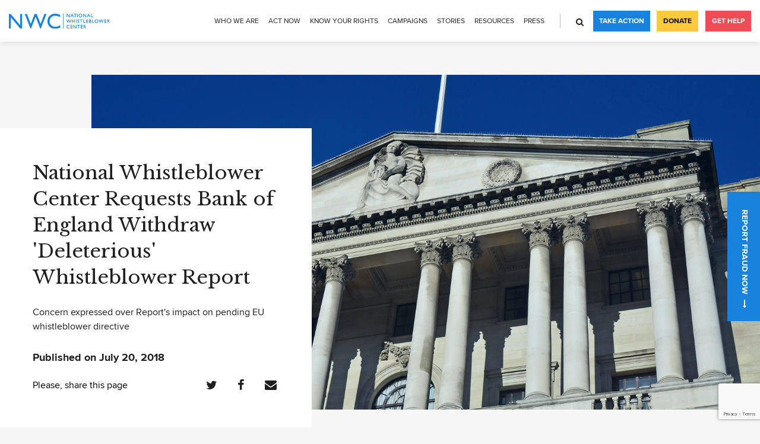

--- FILE ---
content_type: text/html; charset=UTF-8
request_url: https://www.whistleblowers.org/news/national-whistleblower-center-requests-bank-of-england-withdraw-deleterious-whistleblower-report/
body_size: 14015
content:
<!DOCTYPE html>
<html lang="en-US">
<head>
    <meta charset="UTF-8">
    <meta name="viewport" content="width=device-width, initial-scale=1, user-scalable=no">
    <link rel="apple-touch-icon" sizes="180x180" href="https://www.whistleblowers.org/wp-content/themes/nwc/slice/dist/images/favicon/apple-icon-180x180.png">
    <link rel="icon" sizes="32x32" href="https://www.whistleblowers.org/wp-content/themes/nwc/slice/dist/images/favicon/favicon-32x32.png">
    <link rel="icon" sizes="16x16" href="https://www.whistleblowers.org/wp-content/themes/nwc/slice/dist/images/favicon/favicon-16x16.png">
    <link rel="shortcut icon" type="image/png" href="https://www.whistleblowers.org/wp-content/themes/nwc/slice/dist/images/favicon/favicon.ico">
    <link rel="manifest" href="https://www.whistleblowers.org/wp-content/themes/nwc/slice/dist/images/favicon/manifest.json">
    <link href="https://fonts.googleapis.com/css?family=Libre+Baskerville:400,700" rel="stylesheet">
    <script src="https://cdn.polyfill.io/v2/polyfill.js"></script>
    <meta name='robots' content='index, follow, max-image-preview:large, max-snippet:-1, max-video-preview:-1' />
	<style>img:is([sizes="auto" i], [sizes^="auto," i]) { contain-intrinsic-size: 3000px 1500px }</style>
	
	<!-- This site is optimized with the Yoast SEO plugin v25.9 - https://yoast.com/wordpress/plugins/seo/ -->
	<title>National Whistleblower Center Requests Bank of England Withdraw &#039;Deleterious&#039; Whistleblower Report - National Whistleblower Center</title>
	<meta name="description" content="WASHINGTON, D.C. | June 20, 2018—The National Whistleblower Center (NWC) has made a formal request to the Governor of the Bank of England (BoE), Mark" />
	<link rel="canonical" href="https://www.whistleblowers.org/news/national-whistleblower-center-requests-bank-of-england-withdraw-deleterious-whistleblower-report/" />
	<meta property="og:locale" content="en_US" />
	<meta property="og:type" content="article" />
	<meta property="og:title" content="National Whistleblower Center Requests Bank of England Withdraw &#039;Deleterious&#039; Whistleblower Report - National Whistleblower Center" />
	<meta property="og:description" content="WASHINGTON, D.C. | June 20, 2018—The National Whistleblower Center (NWC) has made a formal request to the Governor of the Bank of England (BoE), Mark" />
	<meta property="og:url" content="https://www.whistleblowers.org/news/national-whistleblower-center-requests-bank-of-england-withdraw-deleterious-whistleblower-report/" />
	<meta property="og:site_name" content="National Whistleblower Center" />
	<meta property="article:publisher" content="https://www.facebook.com/NationalWhistleblowerCenter/" />
	<meta property="article:modified_time" content="2018-12-28T13:35:44+00:00" />
	<meta property="og:image" content="https://www.whistleblowers.org/wp-content/uploads/2018/08/Bank_of_England.jpg" />
	<meta property="og:image:width" content="1600" />
	<meta property="og:image:height" content="1060" />
	<meta property="og:image:type" content="image/jpeg" />
	<meta name="twitter:card" content="summary_large_image" />
	<meta name="twitter:site" content="@stopfraud" />
	<meta name="twitter:label1" content="Est. reading time" />
	<meta name="twitter:data1" content="2 minutes" />
	<script type="application/ld+json" class="yoast-schema-graph">{"@context":"https://schema.org","@graph":[{"@type":"WebPage","@id":"https://www.whistleblowers.org/news/national-whistleblower-center-requests-bank-of-england-withdraw-deleterious-whistleblower-report/","url":"https://www.whistleblowers.org/news/national-whistleblower-center-requests-bank-of-england-withdraw-deleterious-whistleblower-report/","name":"National Whistleblower Center Requests Bank of England Withdraw 'Deleterious' Whistleblower Report - National Whistleblower Center","isPartOf":{"@id":"https://www.whistleblowers.org/#website"},"primaryImageOfPage":{"@id":"https://www.whistleblowers.org/news/national-whistleblower-center-requests-bank-of-england-withdraw-deleterious-whistleblower-report/#primaryimage"},"image":{"@id":"https://www.whistleblowers.org/news/national-whistleblower-center-requests-bank-of-england-withdraw-deleterious-whistleblower-report/#primaryimage"},"thumbnailUrl":"https://www.whistleblowers.org/wp-content/uploads/2018/08/Bank_of_England.jpg","datePublished":"2018-07-20T06:29:51+00:00","dateModified":"2018-12-28T13:35:44+00:00","description":"WASHINGTON, D.C. | June 20, 2018—The National Whistleblower Center (NWC) has made a formal request to the Governor of the Bank of England (BoE), Mark","breadcrumb":{"@id":"https://www.whistleblowers.org/news/national-whistleblower-center-requests-bank-of-england-withdraw-deleterious-whistleblower-report/#breadcrumb"},"inLanguage":"en-US","potentialAction":[{"@type":"ReadAction","target":["https://www.whistleblowers.org/news/national-whistleblower-center-requests-bank-of-england-withdraw-deleterious-whistleblower-report/"]}]},{"@type":"ImageObject","inLanguage":"en-US","@id":"https://www.whistleblowers.org/news/national-whistleblower-center-requests-bank-of-england-withdraw-deleterious-whistleblower-report/#primaryimage","url":"https://www.whistleblowers.org/wp-content/uploads/2018/08/Bank_of_England.jpg","contentUrl":"https://www.whistleblowers.org/wp-content/uploads/2018/08/Bank_of_England.jpg","width":1600,"height":1060},{"@type":"BreadcrumbList","@id":"https://www.whistleblowers.org/news/national-whistleblower-center-requests-bank-of-england-withdraw-deleterious-whistleblower-report/#breadcrumb","itemListElement":[{"@type":"ListItem","position":1,"name":"Home","item":"https://www.whistleblowers.org/"},{"@type":"ListItem","position":2,"name":"News","item":"https://www.whistleblowers.org/news/"},{"@type":"ListItem","position":3,"name":"National Whistleblower Center Requests Bank of England Withdraw &#8216;Deleterious&#8217; Whistleblower Report"}]},{"@type":"WebSite","@id":"https://www.whistleblowers.org/#website","url":"https://www.whistleblowers.org/","name":"National Whistleblower Center","description":"","publisher":{"@id":"https://www.whistleblowers.org/#organization"},"potentialAction":[{"@type":"SearchAction","target":{"@type":"EntryPoint","urlTemplate":"https://www.whistleblowers.org/?s={search_term_string}"},"query-input":{"@type":"PropertyValueSpecification","valueRequired":true,"valueName":"search_term_string"}}],"inLanguage":"en-US"},{"@type":"Organization","@id":"https://www.whistleblowers.org/#organization","name":"The National Whistleblower Center","url":"https://www.whistleblowers.org/","logo":{"@type":"ImageObject","inLanguage":"en-US","@id":"https://www.whistleblowers.org/#/schema/logo/image/","url":"https://www.whistleblowers.org/wp-content/uploads/2018/05/logo.svg","contentUrl":"https://www.whistleblowers.org/wp-content/uploads/2018/05/logo.svg","width":1,"height":1,"caption":"The National Whistleblower Center"},"image":{"@id":"https://www.whistleblowers.org/#/schema/logo/image/"},"sameAs":["https://www.facebook.com/NationalWhistleblowerCenter/","https://x.com/stopfraud","https://www.instagram.com/protectwhistleblowers/","https://www.linkedin.com/company/national-whistleblowers-center/","https://www.youtube.com/channel/UC_Tc0oREYLS2G-V2myhd3cw"]}]}</script>
	<!-- / Yoast SEO plugin. -->


<link rel='dns-prefetch' href='//www.whistleblowers.org' />
<link rel='dns-prefetch' href='//translate.google.com' />
<link rel='dns-prefetch' href='//js.hs-scripts.com' />
<link rel='dns-prefetch' href='//cdnjs.cloudflare.com' />
<script type="text/javascript">
/* <![CDATA[ */
window._wpemojiSettings = {"baseUrl":"https:\/\/s.w.org\/images\/core\/emoji\/16.0.1\/72x72\/","ext":".png","svgUrl":"https:\/\/s.w.org\/images\/core\/emoji\/16.0.1\/svg\/","svgExt":".svg","source":{"concatemoji":"https:\/\/www.whistleblowers.org\/wp-includes\/js\/wp-emoji-release.min.js?ver=1753696568"}};
/*! This file is auto-generated */
!function(s,n){var o,i,e;function c(e){try{var t={supportTests:e,timestamp:(new Date).valueOf()};sessionStorage.setItem(o,JSON.stringify(t))}catch(e){}}function p(e,t,n){e.clearRect(0,0,e.canvas.width,e.canvas.height),e.fillText(t,0,0);var t=new Uint32Array(e.getImageData(0,0,e.canvas.width,e.canvas.height).data),a=(e.clearRect(0,0,e.canvas.width,e.canvas.height),e.fillText(n,0,0),new Uint32Array(e.getImageData(0,0,e.canvas.width,e.canvas.height).data));return t.every(function(e,t){return e===a[t]})}function u(e,t){e.clearRect(0,0,e.canvas.width,e.canvas.height),e.fillText(t,0,0);for(var n=e.getImageData(16,16,1,1),a=0;a<n.data.length;a++)if(0!==n.data[a])return!1;return!0}function f(e,t,n,a){switch(t){case"flag":return n(e,"\ud83c\udff3\ufe0f\u200d\u26a7\ufe0f","\ud83c\udff3\ufe0f\u200b\u26a7\ufe0f")?!1:!n(e,"\ud83c\udde8\ud83c\uddf6","\ud83c\udde8\u200b\ud83c\uddf6")&&!n(e,"\ud83c\udff4\udb40\udc67\udb40\udc62\udb40\udc65\udb40\udc6e\udb40\udc67\udb40\udc7f","\ud83c\udff4\u200b\udb40\udc67\u200b\udb40\udc62\u200b\udb40\udc65\u200b\udb40\udc6e\u200b\udb40\udc67\u200b\udb40\udc7f");case"emoji":return!a(e,"\ud83e\udedf")}return!1}function g(e,t,n,a){var r="undefined"!=typeof WorkerGlobalScope&&self instanceof WorkerGlobalScope?new OffscreenCanvas(300,150):s.createElement("canvas"),o=r.getContext("2d",{willReadFrequently:!0}),i=(o.textBaseline="top",o.font="600 32px Arial",{});return e.forEach(function(e){i[e]=t(o,e,n,a)}),i}function t(e){var t=s.createElement("script");t.src=e,t.defer=!0,s.head.appendChild(t)}"undefined"!=typeof Promise&&(o="wpEmojiSettingsSupports",i=["flag","emoji"],n.supports={everything:!0,everythingExceptFlag:!0},e=new Promise(function(e){s.addEventListener("DOMContentLoaded",e,{once:!0})}),new Promise(function(t){var n=function(){try{var e=JSON.parse(sessionStorage.getItem(o));if("object"==typeof e&&"number"==typeof e.timestamp&&(new Date).valueOf()<e.timestamp+604800&&"object"==typeof e.supportTests)return e.supportTests}catch(e){}return null}();if(!n){if("undefined"!=typeof Worker&&"undefined"!=typeof OffscreenCanvas&&"undefined"!=typeof URL&&URL.createObjectURL&&"undefined"!=typeof Blob)try{var e="postMessage("+g.toString()+"("+[JSON.stringify(i),f.toString(),p.toString(),u.toString()].join(",")+"));",a=new Blob([e],{type:"text/javascript"}),r=new Worker(URL.createObjectURL(a),{name:"wpTestEmojiSupports"});return void(r.onmessage=function(e){c(n=e.data),r.terminate(),t(n)})}catch(e){}c(n=g(i,f,p,u))}t(n)}).then(function(e){for(var t in e)n.supports[t]=e[t],n.supports.everything=n.supports.everything&&n.supports[t],"flag"!==t&&(n.supports.everythingExceptFlag=n.supports.everythingExceptFlag&&n.supports[t]);n.supports.everythingExceptFlag=n.supports.everythingExceptFlag&&!n.supports.flag,n.DOMReady=!1,n.readyCallback=function(){n.DOMReady=!0}}).then(function(){return e}).then(function(){var e;n.supports.everything||(n.readyCallback(),(e=n.source||{}).concatemoji?t(e.concatemoji):e.wpemoji&&e.twemoji&&(t(e.twemoji),t(e.wpemoji)))}))}((window,document),window._wpemojiSettings);
/* ]]> */
</script>
<style id='wp-emoji-styles-inline-css' type='text/css'>

	img.wp-smiley, img.emoji {
		display: inline !important;
		border: none !important;
		box-shadow: none !important;
		height: 1em !important;
		width: 1em !important;
		margin: 0 0.07em !important;
		vertical-align: -0.1em !important;
		background: none !important;
		padding: 0 !important;
	}
</style>
<link rel='stylesheet' id='wp-block-library-css' href='https://www.whistleblowers.org/wp-includes/css/dist/block-library/style.min.css?ver=1753696568' type='text/css' media='all' />
<style id='classic-theme-styles-inline-css' type='text/css'>
/*! This file is auto-generated */
.wp-block-button__link{color:#fff;background-color:#32373c;border-radius:9999px;box-shadow:none;text-decoration:none;padding:calc(.667em + 2px) calc(1.333em + 2px);font-size:1.125em}.wp-block-file__button{background:#32373c;color:#fff;text-decoration:none}
</style>
<style id='pdfemb-pdf-embedder-viewer-style-inline-css' type='text/css'>
.wp-block-pdfemb-pdf-embedder-viewer{max-width:none}

</style>
<style id='global-styles-inline-css' type='text/css'>
:root{--wp--preset--aspect-ratio--square: 1;--wp--preset--aspect-ratio--4-3: 4/3;--wp--preset--aspect-ratio--3-4: 3/4;--wp--preset--aspect-ratio--3-2: 3/2;--wp--preset--aspect-ratio--2-3: 2/3;--wp--preset--aspect-ratio--16-9: 16/9;--wp--preset--aspect-ratio--9-16: 9/16;--wp--preset--color--black: #000000;--wp--preset--color--cyan-bluish-gray: #abb8c3;--wp--preset--color--white: #ffffff;--wp--preset--color--pale-pink: #f78da7;--wp--preset--color--vivid-red: #cf2e2e;--wp--preset--color--luminous-vivid-orange: #ff6900;--wp--preset--color--luminous-vivid-amber: #fcb900;--wp--preset--color--light-green-cyan: #7bdcb5;--wp--preset--color--vivid-green-cyan: #00d084;--wp--preset--color--pale-cyan-blue: #8ed1fc;--wp--preset--color--vivid-cyan-blue: #0693e3;--wp--preset--color--vivid-purple: #9b51e0;--wp--preset--gradient--vivid-cyan-blue-to-vivid-purple: linear-gradient(135deg,rgba(6,147,227,1) 0%,rgb(155,81,224) 100%);--wp--preset--gradient--light-green-cyan-to-vivid-green-cyan: linear-gradient(135deg,rgb(122,220,180) 0%,rgb(0,208,130) 100%);--wp--preset--gradient--luminous-vivid-amber-to-luminous-vivid-orange: linear-gradient(135deg,rgba(252,185,0,1) 0%,rgba(255,105,0,1) 100%);--wp--preset--gradient--luminous-vivid-orange-to-vivid-red: linear-gradient(135deg,rgba(255,105,0,1) 0%,rgb(207,46,46) 100%);--wp--preset--gradient--very-light-gray-to-cyan-bluish-gray: linear-gradient(135deg,rgb(238,238,238) 0%,rgb(169,184,195) 100%);--wp--preset--gradient--cool-to-warm-spectrum: linear-gradient(135deg,rgb(74,234,220) 0%,rgb(151,120,209) 20%,rgb(207,42,186) 40%,rgb(238,44,130) 60%,rgb(251,105,98) 80%,rgb(254,248,76) 100%);--wp--preset--gradient--blush-light-purple: linear-gradient(135deg,rgb(255,206,236) 0%,rgb(152,150,240) 100%);--wp--preset--gradient--blush-bordeaux: linear-gradient(135deg,rgb(254,205,165) 0%,rgb(254,45,45) 50%,rgb(107,0,62) 100%);--wp--preset--gradient--luminous-dusk: linear-gradient(135deg,rgb(255,203,112) 0%,rgb(199,81,192) 50%,rgb(65,88,208) 100%);--wp--preset--gradient--pale-ocean: linear-gradient(135deg,rgb(255,245,203) 0%,rgb(182,227,212) 50%,rgb(51,167,181) 100%);--wp--preset--gradient--electric-grass: linear-gradient(135deg,rgb(202,248,128) 0%,rgb(113,206,126) 100%);--wp--preset--gradient--midnight: linear-gradient(135deg,rgb(2,3,129) 0%,rgb(40,116,252) 100%);--wp--preset--font-size--small: 13px;--wp--preset--font-size--medium: 20px;--wp--preset--font-size--large: 36px;--wp--preset--font-size--x-large: 42px;--wp--preset--spacing--20: 0.44rem;--wp--preset--spacing--30: 0.67rem;--wp--preset--spacing--40: 1rem;--wp--preset--spacing--50: 1.5rem;--wp--preset--spacing--60: 2.25rem;--wp--preset--spacing--70: 3.38rem;--wp--preset--spacing--80: 5.06rem;--wp--preset--shadow--natural: 6px 6px 9px rgba(0, 0, 0, 0.2);--wp--preset--shadow--deep: 12px 12px 50px rgba(0, 0, 0, 0.4);--wp--preset--shadow--sharp: 6px 6px 0px rgba(0, 0, 0, 0.2);--wp--preset--shadow--outlined: 6px 6px 0px -3px rgba(255, 255, 255, 1), 6px 6px rgba(0, 0, 0, 1);--wp--preset--shadow--crisp: 6px 6px 0px rgba(0, 0, 0, 1);}:where(.is-layout-flex){gap: 0.5em;}:where(.is-layout-grid){gap: 0.5em;}body .is-layout-flex{display: flex;}.is-layout-flex{flex-wrap: wrap;align-items: center;}.is-layout-flex > :is(*, div){margin: 0;}body .is-layout-grid{display: grid;}.is-layout-grid > :is(*, div){margin: 0;}:where(.wp-block-columns.is-layout-flex){gap: 2em;}:where(.wp-block-columns.is-layout-grid){gap: 2em;}:where(.wp-block-post-template.is-layout-flex){gap: 1.25em;}:where(.wp-block-post-template.is-layout-grid){gap: 1.25em;}.has-black-color{color: var(--wp--preset--color--black) !important;}.has-cyan-bluish-gray-color{color: var(--wp--preset--color--cyan-bluish-gray) !important;}.has-white-color{color: var(--wp--preset--color--white) !important;}.has-pale-pink-color{color: var(--wp--preset--color--pale-pink) !important;}.has-vivid-red-color{color: var(--wp--preset--color--vivid-red) !important;}.has-luminous-vivid-orange-color{color: var(--wp--preset--color--luminous-vivid-orange) !important;}.has-luminous-vivid-amber-color{color: var(--wp--preset--color--luminous-vivid-amber) !important;}.has-light-green-cyan-color{color: var(--wp--preset--color--light-green-cyan) !important;}.has-vivid-green-cyan-color{color: var(--wp--preset--color--vivid-green-cyan) !important;}.has-pale-cyan-blue-color{color: var(--wp--preset--color--pale-cyan-blue) !important;}.has-vivid-cyan-blue-color{color: var(--wp--preset--color--vivid-cyan-blue) !important;}.has-vivid-purple-color{color: var(--wp--preset--color--vivid-purple) !important;}.has-black-background-color{background-color: var(--wp--preset--color--black) !important;}.has-cyan-bluish-gray-background-color{background-color: var(--wp--preset--color--cyan-bluish-gray) !important;}.has-white-background-color{background-color: var(--wp--preset--color--white) !important;}.has-pale-pink-background-color{background-color: var(--wp--preset--color--pale-pink) !important;}.has-vivid-red-background-color{background-color: var(--wp--preset--color--vivid-red) !important;}.has-luminous-vivid-orange-background-color{background-color: var(--wp--preset--color--luminous-vivid-orange) !important;}.has-luminous-vivid-amber-background-color{background-color: var(--wp--preset--color--luminous-vivid-amber) !important;}.has-light-green-cyan-background-color{background-color: var(--wp--preset--color--light-green-cyan) !important;}.has-vivid-green-cyan-background-color{background-color: var(--wp--preset--color--vivid-green-cyan) !important;}.has-pale-cyan-blue-background-color{background-color: var(--wp--preset--color--pale-cyan-blue) !important;}.has-vivid-cyan-blue-background-color{background-color: var(--wp--preset--color--vivid-cyan-blue) !important;}.has-vivid-purple-background-color{background-color: var(--wp--preset--color--vivid-purple) !important;}.has-black-border-color{border-color: var(--wp--preset--color--black) !important;}.has-cyan-bluish-gray-border-color{border-color: var(--wp--preset--color--cyan-bluish-gray) !important;}.has-white-border-color{border-color: var(--wp--preset--color--white) !important;}.has-pale-pink-border-color{border-color: var(--wp--preset--color--pale-pink) !important;}.has-vivid-red-border-color{border-color: var(--wp--preset--color--vivid-red) !important;}.has-luminous-vivid-orange-border-color{border-color: var(--wp--preset--color--luminous-vivid-orange) !important;}.has-luminous-vivid-amber-border-color{border-color: var(--wp--preset--color--luminous-vivid-amber) !important;}.has-light-green-cyan-border-color{border-color: var(--wp--preset--color--light-green-cyan) !important;}.has-vivid-green-cyan-border-color{border-color: var(--wp--preset--color--vivid-green-cyan) !important;}.has-pale-cyan-blue-border-color{border-color: var(--wp--preset--color--pale-cyan-blue) !important;}.has-vivid-cyan-blue-border-color{border-color: var(--wp--preset--color--vivid-cyan-blue) !important;}.has-vivid-purple-border-color{border-color: var(--wp--preset--color--vivid-purple) !important;}.has-vivid-cyan-blue-to-vivid-purple-gradient-background{background: var(--wp--preset--gradient--vivid-cyan-blue-to-vivid-purple) !important;}.has-light-green-cyan-to-vivid-green-cyan-gradient-background{background: var(--wp--preset--gradient--light-green-cyan-to-vivid-green-cyan) !important;}.has-luminous-vivid-amber-to-luminous-vivid-orange-gradient-background{background: var(--wp--preset--gradient--luminous-vivid-amber-to-luminous-vivid-orange) !important;}.has-luminous-vivid-orange-to-vivid-red-gradient-background{background: var(--wp--preset--gradient--luminous-vivid-orange-to-vivid-red) !important;}.has-very-light-gray-to-cyan-bluish-gray-gradient-background{background: var(--wp--preset--gradient--very-light-gray-to-cyan-bluish-gray) !important;}.has-cool-to-warm-spectrum-gradient-background{background: var(--wp--preset--gradient--cool-to-warm-spectrum) !important;}.has-blush-light-purple-gradient-background{background: var(--wp--preset--gradient--blush-light-purple) !important;}.has-blush-bordeaux-gradient-background{background: var(--wp--preset--gradient--blush-bordeaux) !important;}.has-luminous-dusk-gradient-background{background: var(--wp--preset--gradient--luminous-dusk) !important;}.has-pale-ocean-gradient-background{background: var(--wp--preset--gradient--pale-ocean) !important;}.has-electric-grass-gradient-background{background: var(--wp--preset--gradient--electric-grass) !important;}.has-midnight-gradient-background{background: var(--wp--preset--gradient--midnight) !important;}.has-small-font-size{font-size: var(--wp--preset--font-size--small) !important;}.has-medium-font-size{font-size: var(--wp--preset--font-size--medium) !important;}.has-large-font-size{font-size: var(--wp--preset--font-size--large) !important;}.has-x-large-font-size{font-size: var(--wp--preset--font-size--x-large) !important;}
:where(.wp-block-post-template.is-layout-flex){gap: 1.25em;}:where(.wp-block-post-template.is-layout-grid){gap: 1.25em;}
:where(.wp-block-columns.is-layout-flex){gap: 2em;}:where(.wp-block-columns.is-layout-grid){gap: 2em;}
:root :where(.wp-block-pullquote){font-size: 1.5em;line-height: 1.6;}
</style>
<link rel='stylesheet' id='contact-form-7-css' href='https://www.whistleblowers.org/wp-content/plugins/contact-form-7/includes/css/styles.css?ver=1753696568' type='text/css' media='all' />
<link rel='stylesheet' id='google-language-translator-css' href='https://www.whistleblowers.org/wp-content/plugins/google-language-translator/css/style.css?ver=1746736346' type='text/css' media='' />
<link rel='stylesheet' id='nwc-style-css' href='https://www.whistleblowers.org/wp-content/themes/nwc/style.css?ver=1746736346' type='text/css' media='all' />
<link rel='stylesheet' id='global-style-css' href='https://www.whistleblowers.org/wp-content/themes/nwc/slice/dist/css/style.min.css?ver=1746736346' type='text/css' media='all' />
<style>#google_language_translator a{display:none!important;}div.skiptranslate.goog-te-gadget{display:inline!important;}.goog-te-gadget{color:transparent!important;}.goog-te-gadget{font-size:0px!important;}.goog-branding{display:none;}.goog-tooltip{display: none!important;}.goog-tooltip:hover{display: none!important;}.goog-text-highlight{background-color:transparent!important;border:none!important;box-shadow:none!important;}#google_language_translator{display:none;}#google_language_translator select.goog-te-combo{color:#32373c;}div.skiptranslate{display:none!important;}body{top:0px!important;}#goog-gt-{display:none!important;}font font{background-color:transparent!important;box-shadow:none!important;position:initial!important;}#glt-translate-trigger{left:20px;right:auto;}#glt-translate-trigger > span{color:#ffffff;}#glt-translate-trigger{background:#f89406;}.goog-te-gadget .goog-te-combo{width:100%;}</style>			<!-- DO NOT COPY THIS SNIPPET! Start of Page Analytics Tracking for HubSpot WordPress plugin v11.3.21-->
			<script class="hsq-set-content-id" data-content-id="blog-post">
				var _hsq = _hsq || [];
				_hsq.push(["setContentType", "blog-post"]);
			</script>
			<!-- DO NOT COPY THIS SNIPPET! End of Page Analytics Tracking for HubSpot WordPress plugin -->
					<style type="text/css" id="wp-custom-css">
			p:empty {
  display: none !important;
}

@media (min-width: 1024px) {
.intro-benefits-inner {
	box-shadow: none;
	}}

@media (min-width: 1024px) {
.intro-slider.intro-holder {
	padding-top: 0px;
	margin-top: 0px;
	}}

.lightweight-accordion, .lightweight-accordion-title {
	margin-bottom: 5px !important;
}

.lightweight-accordion-title {
	background: #f7f7f7;
  padding: 12px 105px 10px 15px !important;
	cursor: pointer;
}

.container ul {
	padding-bottom: 0px !important;
}

.container li {
	margin-bottom: 20px !important;
}

.container li::last {
	margin-bottom: 0px !important;
}

.lightweight-accordion-title h3 {
	display: inline;
}
.bio img.alignleft {width: 150px}

.lightweight-accordion-body {
	margin: 20px 0px 0px 10px;
}

.lightweight-accordion-body h3 {
	font-size: 24px
}

a.button.secondary {
width: 50% !important;
}

.content-main {
	padding-bottom:0px !important;
}		</style>
		    <!-- Google Tag Manager -->
<script>(function(w,d,s,l,i){w[l]=w[l]||[];w[l].push({'gtm.start':
new Date().getTime(),event:'gtm.js'});var f=d.getElementsByTagName(s)[0],
j=d.createElement(s),dl=l!='dataLayer'?'&l='+l:'';j.async=true;j.src=
'https://www.googletagmanager.com/gtm.js?id='+i+dl;f.parentNode.insertBefore(j,f);
})(window,document,'script','dataLayer','GTM-NX7NWG2');</script>
<!-- End Google Tag Manager --></head>
<body class="wp-singular news-template-default single single-news postid-1235 wp-theme-nwc">
<!-- Google Tag Manager (noscript) -->
<noscript><iframe src="https://www.googletagmanager.com/ns.html?id=GTM-NX7NWG2"
height="0" width="0" style="display:none;visibility:hidden"></iframe></noscript>
<!-- End Google Tag Manager (noscript) --><div class="wrapper">
            <header class="header js-header js-burger-container">
        <div class="logo">
                        <a href="https://www.whistleblowers.org" data-wpel-link="internal">
                <img src="https://www.whistleblowers.org/wp-content/uploads/2018/05/logo.svg" alt="logo" width="140" height="20">
            </a>
                    </div>
                    <div class="header-holder">
                <div class="header-layout">
                    <div class="header-content">
                        <div class="header-content-inner">
                        <ul class="navigation js-header-menu"><li id="menu-item-8339" class="menu-item menu-item-type-post_type menu-item-object-page menu-item-has-children menu-item-8339"><a href="https://www.whistleblowers.org/mission-history/" data-wpel-link="internal">Who We Are</a>
<ul class="sub-menu">
	<li id="menu-item-9363" class="menu-item menu-item-type-post_type menu-item-object-page menu-item-9363"><a href="https://www.whistleblowers.org/about-us/" data-wpel-link="internal">About Us</a></li>
	<li id="menu-item-898" class="menu-item menu-item-type-post_type menu-item-object-page menu-item-898"><a href="https://www.whistleblowers.org/mission-history/" data-wpel-link="internal">Mission &#038; History</a></li>
	<li id="menu-item-10777" class="menu-item menu-item-type-post_type menu-item-object-page menu-item-10777"><a href="https://www.whistleblowers.org/nwc-team/" data-wpel-link="internal">Our Team</a></li>
	<li id="menu-item-6632" class="menu-item menu-item-type-post_type menu-item-object-page menu-item-6632"><a href="https://www.whistleblowers.org/careers/" data-wpel-link="internal">Careers</a></li>
	<li id="menu-item-8724" class="menu-item menu-item-type-post_type menu-item-object-page menu-item-8724"><a href="https://www.whistleblowers.org/transparency-accountability/" data-wpel-link="internal">Transparency</a></li>
	<li id="menu-item-15525" class="menu-item menu-item-type-custom menu-item-object-custom menu-item-15525"><a href="https://www.whistleblowers.org/nwc-annual-reports/" data-wpel-link="internal">Annual Reports</a></li>
</ul>
</li>
<li id="menu-item-7709" class="menu-item menu-item-type-post_type menu-item-object-page menu-item-has-children menu-item-7709"><a href="https://www.whistleblowers.org/current-action-alerts/" data-wpel-link="internal">Act Now</a>
<ul class="sub-menu">
	<li id="menu-item-3219" class="menu-item menu-item-type-custom menu-item-object-custom menu-item-3219"><a target="_blank" href="https://nationalwhistleblowercenter.salsalabs.org/donate/index.html" data-wpel-link="external" rel="external noopener noreferrer">Donate</a></li>
	<li id="menu-item-6598" class="menu-item menu-item-type-post_type menu-item-object-page menu-item-6598"><a href="https://www.whistleblowers.org/take-action/" data-wpel-link="internal">Join Our Email List</a></li>
	<li id="menu-item-15520" class="menu-item menu-item-type-post_type menu-item-object-page menu-item-15520"><a href="https://www.whistleblowers.org/seven-major-campaigns-of-2025/" data-wpel-link="internal">Seven Major Campaigns of 2025</a></li>
	<li id="menu-item-15060" class="menu-item menu-item-type-post_type menu-item-object-page menu-item-15060"><a href="https://www.whistleblowers.org/information-for-attorneys-considering-joining-the-arp/" title="Information for Attorneys Considering Joining the ARP" data-wpel-link="internal">Attorney Referral Program</a></li>
</ul>
</li>
<li id="menu-item-1142" class="menu-item menu-item-type-post_type menu-item-object-page menu-item-has-children menu-item-1142"><a href="https://www.whistleblowers.org/know-your-rights/" data-wpel-link="internal">Know Your Rights</a>
<ul class="sub-menu">
	<li id="menu-item-14162" class="menu-item menu-item-type-custom menu-item-object-custom menu-item-14162"><a href="https://www.whistleblowers.org/find-a-whisteblower-attorney/" data-wpel-link="internal">Find An Attorney</a></li>
	<li id="menu-item-8414" class="menu-item menu-item-type-post_type menu-item-object-page menu-item-8414"><a href="https://www.whistleblowers.org/what-is-a-whistleblower/" data-wpel-link="internal">Who is a Whistleblower?</a></li>
	<li id="menu-item-10578" class="menu-item menu-item-type-post_type menu-item-object-page menu-item-10578"><a href="https://www.whistleblowers.org/whistleblower-101/" data-wpel-link="internal">What to Know</a></li>
	<li id="menu-item-8404" class="menu-item menu-item-type-post_type menu-item-object-page menu-item-8404"><a href="https://www.whistleblowers.org/whistleblower-protections-and-rewards/" data-wpel-link="internal">Protections and Rewards</a></li>
	<li id="menu-item-8458" class="menu-item menu-item-type-post_type menu-item-object-page menu-item-8458"><a href="https://www.whistleblowers.org/how-to-stop-retaliation/" data-wpel-link="internal">Stop Retaliation</a></li>
	<li id="menu-item-8405" class="menu-item menu-item-type-post_type menu-item-object-page menu-item-8405"><a href="https://www.whistleblowers.org/key-whistleblower-laws/" data-wpel-link="internal">Major Laws</a></li>
</ul>
</li>
<li id="menu-item-6448" class="menu-item menu-item-type-post_type menu-item-object-page menu-item-has-children menu-item-6448"><a href="https://www.whistleblowers.org/take-action/current-campaigns/" data-wpel-link="internal">Campaigns</a>
<ul class="sub-menu">
	<li id="menu-item-16089" class="menu-item menu-item-type-post_type menu-item-object-campaigns menu-item-16089"><a href="https://www.whistleblowers.org/campaigns/united-nations-anti-corruption-conference/" data-wpel-link="internal">United Nations Anti-Corruption Conference</a></li>
	<li id="menu-item-15958" class="menu-item menu-item-type-post_type menu-item-object-page menu-item-15958"><a href="https://www.whistleblowers.org/seven-major-campaigns-of-2025/" data-wpel-link="internal">Seven Major Campaigns of 2025</a></li>
	<li id="menu-item-14909" class="menu-item menu-item-type-post_type menu-item-object-campaigns menu-item-has-children menu-item-14909"><a href="https://www.whistleblowers.org/campaigns/seven-campaigns/" data-wpel-link="internal">Immediate Action Items</a>
	<ul class="sub-menu">
		<li id="menu-item-14911" class="menu-item menu-item-type-post_type menu-item-object-campaigns menu-item-14911"><a href="https://www.whistleblowers.org/campaigns/revitalize-the-irs-whistleblower-program/" data-wpel-link="internal">Save the IRS Whistleblower Program</a></li>
		<li id="menu-item-14910" class="menu-item menu-item-type-post_type menu-item-object-page menu-item-14910"><a href="https://www.whistleblowers.org/enact-aml-whistleblower-rules/" data-wpel-link="internal">Enact AML Whistleblower Rules</a></li>
		<li id="menu-item-14912" class="menu-item menu-item-type-post_type menu-item-object-page menu-item-14912"><a href="https://www.whistleblowers.org/campaigns/save-the-cftc-whistleblower-program/" data-wpel-link="internal">Fund the CFTC Whistleblower Program</a></li>
		<li id="menu-item-14913" class="menu-item menu-item-type-post_type menu-item-object-campaigns menu-item-14913"><a href="https://www.whistleblowers.org/campaigns/protect-the-fca/" data-wpel-link="internal">Protect the False Claims Act</a></li>
		<li id="menu-item-14914" class="menu-item menu-item-type-post_type menu-item-object-campaigns menu-item-14914"><a href="https://www.whistleblowers.org/campaigns/reform-sec-regulations/" data-wpel-link="internal">Stop Crippling Delays in SEC Dodd-Frank Program</a></li>
	</ul>
</li>
	<li id="menu-item-10695" class="menu-item menu-item-type-post_type menu-item-object-page menu-item-10695"><a href="https://www.whistleblowers.org/strengthen-existing-u-s-whistleblower-laws/" data-wpel-link="internal">Strengthen U.S. Whistleblower Laws</a></li>
	<li id="menu-item-10701" class="menu-item menu-item-type-post_type menu-item-object-page menu-item-10701"><a href="https://www.whistleblowers.org/take-action/current-campaigns/" data-wpel-link="internal">All</a></li>
</ul>
</li>
<li id="menu-item-972" class="menu-item menu-item-type-taxonomy menu-item-object-members_categories menu-item-972"><a href="https://www.whistleblowers.org/members_categories/meet-whistleblowers/" data-wpel-link="internal">Stories</a></li>
<li id="menu-item-8343" class="menu-item menu-item-type-post_type menu-item-object-page menu-item-has-children menu-item-8343"><a href="https://www.whistleblowers.org/whistleblower-resources/" data-wpel-link="internal">Resources</a>
<ul class="sub-menu">
	<li id="menu-item-13327" class="menu-item menu-item-type-post_type menu-item-object-page menu-item-13327"><a href="https://www.whistleblowers.org/book/" data-wpel-link="internal">Rules for Whistleblowers</a></li>
	<li id="menu-item-10526" class="menu-item menu-item-type-custom menu-item-object-custom menu-item-10526"><a href="https://www.whistleblowers.org/faq/" data-wpel-link="internal">FAQs</a></li>
	<li id="menu-item-10580" class="menu-item menu-item-type-post_type menu-item-object-page menu-item-10580"><a href="https://www.whistleblowers.org/reports/" data-wpel-link="internal">Reports</a></li>
</ul>
</li>
<li id="menu-item-147" class="menu-item menu-item-type-post_type_archive menu-item-object-news menu-item-has-children menu-item-147"><a href="https://www.whistleblowers.org/news/" data-wpel-link="internal">Press</a>
<ul class="sub-menu">
	<li id="menu-item-6554" class="menu-item menu-item-type-post_type menu-item-object-page menu-item-6554"><a href="https://www.whistleblowers.org/press-contact-form/" data-wpel-link="internal">Contact Form</a></li>
	<li id="menu-item-10633" class="menu-item menu-item-type-custom menu-item-object-custom menu-item-10633"><a href="https://www.whistleblowers.org/news_categories/press-releases/" data-wpel-link="internal">Press Releases</a></li>
	<li id="menu-item-12493" class="menu-item menu-item-type-custom menu-item-object-custom menu-item-12493"><a href="https://whistleblowersblog.org/" data-wpel-link="external" target="_blank" rel="external noopener noreferrer">Whistleblower Network News</a></li>
</ul>
</li>
</ul>
                            <div class="phone">
                                <div class="email-list phone">
    <a href="https://www.whistleblowers.org/seven-major-campaigns-of-2025/" data-wpel-link="internal">Take Action</a>
</div>
                            </div>
                        </div>
                    </div>
                    <a href="javascript:void(0);" class="burger-trigger js-burger" data-wpel-link="internal">
                        <span class="burger-trigger-holder">
                            <span class="burger-trigger-line"></span>
                        </span>
                    </a>
                    <div class="search js-drop">
                        <form class="search-holder" role="search" id="main-search" action="https://www.whistleblowers.org/" method="get">
                            <input type="search" name="s" id="search" value="" placeholder="SEARCH"/>
                        </form>
                        <a href="javascript:void(0);" class="search-trigger js-drop-trigger" data-wpel-link="internal">
                            <i class="icon icon-search"></i>
                            <i class="icon-close"></i>
                        </a>
                    </div>
                </div>

                <div class="socials no-phone">
                    <div class="email-list phone">
    <a href="https://www.whistleblowers.org/seven-major-campaigns-of-2025/" data-wpel-link="internal">Take Action</a>
</div>
                </div>
                                <div class="email-list no-phone">
                    <a href="https://www.whistleblowers.org/seven-major-campaigns-of-2025/" data-wpel-link="internal">Take Action</a>
                </div>
                
                <div class="header-report">
                                            <a href="https://nationalwhistleblowercenter.salsalabs.org/donate/index.html" class="email-list second" S="" data-wpel-link="external" target="_blank" rel="external noopener noreferrer">
                            Donate                        </a>
                                                            <a href="https://www.whistleblowers.org/find-a-whisteblower-attorney/" class="button secondary" data-wpel-link="internal">
                        Get Help                    </a>
                                    </div>
            </div>
            </header>

    <div class="intro-holder js-scroll-section">
                <div class="intro intro-common js-main-intro ">
            <div class="intro-preview">
                <div class="intro-info-layout">
                    <div class="intro-info">
                        <div class="intro-info-inner">
                                                            <h1>National Whistleblower Center Requests Bank of England Withdraw 'Deleterious' Whistleblower Report</h1>                                                                                                <p>Concern expressed over Report's impact on pending EU whistleblower directive 
</p>
                                
                                
                                                                    <h3><strong>Published on July 20, 2018</strong></h3>
                                                                                                <div class="simple-socials">
                                    <span class="simple-socials-text">Please, share this page</span>
                                    <ul><li><a href="#" data-type="twitter" class="prettySocial" data-url="https://www.whistleblowers.org/news/national-whistleblower-center-requests-bank-of-england-withdraw-deleterious-whistleblower-report/" data-via="National Whistleblower Center" data-media="https://www.whistleblowers.org/wp-content/uploads/2018/08/Bank_of_England.jpg" data-description="National Whistleblower Center Requests Bank of England Withdraw &#8216;Deleterious&#8217; Whistleblower Report" data-title="National Whistleblower Center Requests Bank of England Withdraw &#8216;Deleterious&#8217; Whistleblower Report"><i class="icon icon-twitter"></i></a></li><li><a href="#" data-type="facebook" class="prettySocial" data-url="https://www.whistleblowers.org/news/national-whistleblower-center-requests-bank-of-england-withdraw-deleterious-whistleblower-report/" data-via="National Whistleblower Center" data-media="https://www.whistleblowers.org/wp-content/uploads/2018/08/Bank_of_England.jpg" data-description="National Whistleblower Center Requests Bank of England Withdraw &#8216;Deleterious&#8217; Whistleblower Report" data-title="National Whistleblower Center Requests Bank of England Withdraw &#8216;Deleterious&#8217; Whistleblower Report"><i class="icon icon-facebook"></i></a></li><li><a href="mailto:?subject=National Whistleblower Center Requests Bank of England Withdraw &#8216;Deleterious&#8217; Whistleblower Report&body=https://www.whistleblowers.org/news/national-whistleblower-center-requests-bank-of-england-withdraw-deleterious-whistleblower-report/"><i class="icon icon-envelope"></i></a></li></ul>
                                </div>
                                                                                    </div>
                    </div>
                </div>
                <div class="intro-preview-inner ">
                                                            <span class="intro-preview-bg intro-preview-bg-decor" style="background-image: url(https://www.whistleblowers.org/wp-content/uploads/2018/08/Bank_of_England.jpg);">
                                            </span>
                                    </div>
            </div>
        </div>
    </div>
<!--<div class="js-scroll-section">-->
<main class="main main-with-sidemenu news-details">
    <div class="content">
        <div class="content-main">
            <div class="container">
                <div class="static-content">
                    <div class="block-decor js-animate" data-animate="animated fadeIn">
                        <strong class="subtitle">National Whistleblower Center Requests Bank of England Withdraw &#8216;Deleterious&#8217; Whistleblower Report</strong>                        <p><strong>WASHINGTON, D.C. | June 20, 2018—</strong><span style="font-weight: 400;">The National Whistleblower Center (NWC) has made a formal request to the Governor of the Bank of England (BoE), Mark Carney, that the BoE remove a misleading report on U.S. whistleblower reward laws from its website within 10 working days.</span></p>
<p style="font-weight: 400;">The letter to Governor Carney states: “We are concerned that continued use of the BoE Report as a policy reference will only serve to inhibit the implementation of effective anti-fraud laws in the U.K. Many of its assertions […] are simply false.”</p>
<p>The BoE Report, titled “Financial Incentives for Whistleblowers,” was formulated after a group of U.K. regulators visited the U.S. in 2014 to observe its whistleblower programs. Its claims include that U.S. whistleblower rewards do not generate quality tips and that whistleblower programs tax government resources with minimal returns. The full BoE Report can be found <a href="https://www.fca.org.uk/publication/financial-incentives-for-whistleblowers.pdf" data-wpel-link="external" target="_blank" rel="external noopener noreferrer">here</a>.</p>
<p>NWC’s rebuttal of the BoE Report highlights its misunderstanding of U.S. laws and agency jurisdiction, the selective use of data, and irrelevant evidence and sources. The full NWC rebuttal can be found <a href="/wp-content/uploads/2018/11/boe-report.pdf" data-wpel-link="internal">here</a>.</p>
<p>Executive Director of the National Whistleblower Center, <a href="https://kkc.com/our-whistleblower-law-firm/our-whistleblower-lawyers/stephen-m-kohn" data-wpel-link="external" target="_blank" rel="external noopener noreferrer">Stephen M. Kohn</a>, stated: “The Bank of England has done a great disservice to the citizens of the U.K. Their report on whistleblower incentive laws is deceptive and has been used to support whistleblower policies that fail to effectively protect whistleblowers.”</p>
<p style="font-weight: 400;">“By rejecting financial incentives for whistleblowers, the Bank of England is enabling corruption and weakening the ability of employees and citizens to expose fraud and other crimes,” added <a href="/members_categories/nwc-team/" data-wpel-link="internal">Mark Worth</a>, Executive Director of the <a href="https://www.whistleblower-rights.org/" data-wpel-link="external" target="_blank" rel="external noopener noreferrer">European Center for Whistleblower Rights</a> in Berlin. “Moreover, the fact that the Bank relied on misrepresentations raises questions about its commitment to ending impunity for guilty parties.”</p>
<p style="font-weight: 400;">“Whistle-blowers are essential to uncovering serious wrongdoing. Without them, much is hidden. Financial incentives simply recognise this truth. Also, if the rewards encourage staff to expose corporate wrongdoing which affects tax-payers, retail shareholders, pension funds etc. then it is worth it,” stated <a href="https://www.slatergordon.co.uk/our-experts/clive-howard/" data-wpel-link="external" target="_blank" rel="external noopener noreferrer">Clive Howard</a>, Senior Principal Lawyer of Employment at <a href="https://www.slatergordon.co.uk/" data-wpel-link="external" target="_blank" rel="external noopener noreferrer">Slater and Gordon (UK) LLP</a> and leading expert in U.K. employment law.</p>
<p>He continued, “And it should be remembered, the current UK whistle-blowing law makes it very difficult for a whistleblower to progress a claim and come out standing at the other end. The legislation should be there to encourage whistle-blowers.”</p>
<p style="font-weight: 400;"><a href="https://kkc.com/our-whistleblower-law-firm/our-whistleblower-lawyers/stephen-m-kohn" data-wpel-link="external" target="_blank" rel="external noopener noreferrer">Kohn</a>, who has been a whistleblower attorney for over 30 years, added: “It is absolutely essential that the UK and EU rely on accurate information when considering whistleblower laws. Whistleblowers are the number one source of fraud detection and any effective anti-corruption program must incentivize these invaluable sources of information.”</p>
<p>The National Whistleblower Center will be announcing its formal position on the <a href="http://europa.eu/rapid/press-release_IP-18-3441_en.htm" data-wpel-link="external" target="_blank" rel="external noopener noreferrer">EU whistleblower directive proposal</a> next week.</p>
                    </div>

                    
                    
                                    </div>

                
<div class="releases js-animate" data-animate="animated fadeIn">
    <div class="subtitle-line">
        <h2>News & Press Releases</h2>
        <div class="subtitle-line-additional">
            <a href="https://www.whistleblowers.org/news/" class="button" data-wpel-link="internal">Press Room</a>
        </div>
    </div>
            <div class="grid grid-1_sm-3 slider slider-mobile js-slider js-slider-mob">
                                            <div class="col slider-item">
                    <div class="release">
    <div class="release-info">
        <div class="date">
            <strong>13</strong>
            <span>Jan, 2026</span>
        </div>
        <span class="release-info-category">
                                                <span>Sunday Read</span>
                                    </span>
    </div>
    <div class="release-holder">
        <a href="https://www.whistleblowers.org/news/reviewing-nwcs-impact-in-2025/" data-wpel-link="internal">
            <span class="release-img">
                <span style="background-image: url(https://www.whistleblowers.org/wp-content/uploads/2026/01/Sunday-Reads-NWC-25-Recap.jpg);"></span>
            </span>
            <div class="release-content">
                <p>Reviewing NWC’s Impact in 2025</p>
                <span class="arrow-link">Read More</span>
            </div>
        </a>
    </div>
</div>                </div>
                                            <div class="col slider-item">
                    <div class="release">
    <div class="release-info">
        <div class="date">
            <strong>17</strong>
            <span>Dec, 2025</span>
        </div>
        <span class="release-info-category">
                                                <span>Sunday Read</span>
                                    </span>
    </div>
    <div class="release-holder">
        <a href="https://www.whistleblowers.org/news/mobilization-and-accountability-inside-nwcs-cosp-11-side-event/" data-wpel-link="internal">
            <span class="release-img">
                <span style="background-image: url(https://www.whistleblowers.org/wp-content/uploads/2025/12/Sunday-Reads-CoSP-Side-Event.png);"></span>
            </span>
            <div class="release-content">
                <p>Mobilization and Accountability: Inside NWC’s CoSP 11 Side Event</p>
                <span class="arrow-link">Read More</span>
            </div>
        </a>
    </div>
</div>                </div>
                                            <div class="col slider-item">
                    <div class="release">
    <div class="release-info">
        <div class="date">
            <strong>01</strong>
            <span>Dec, 2025</span>
        </div>
        <span class="release-info-category">
                                                <span>Sunday Read</span>
                                    </span>
    </div>
    <div class="release-holder">
        <a href="https://www.whistleblowers.org/news/uk-new-whistleblower-program-historic-shift/" data-wpel-link="internal">
            <span class="release-img">
                <span style="background-image: url(https://www.whistleblowers.org/wp-content/uploads/2025/12/Sunday-Reads-UK-Program.png);"></span>
            </span>
            <div class="release-content">
                <p>The UK’s New Whistleblower Program: A Historic Shift and a Crucial Test for Reform</p>
                <span class="arrow-link">Read More</span>
            </div>
        </a>
    </div>
</div>                </div>
                                                    </div>
    </div>            </div>
        </div>
            </div>
</main>

                                            <footer class="footer">

                    
                                            <div class="content-main">
                            <div class="container">
                                <div class="block-decor" style="background: white">
                                    <div class="top-text"><p><img fetchpriority="high" decoding="async" class="alignleft wp-image-14503 size-medium" src="https://www.whistleblowers.org/wp-content/uploads/2023/06/Rules-for-Whistleblowers-RGB-200x300.jpg" alt="" width="200" height="300" srcset="https://www.whistleblowers.org/wp-content/uploads/2023/06/Rules-for-Whistleblowers-RGB-200x300.jpg 200w, https://www.whistleblowers.org/wp-content/uploads/2023/06/Rules-for-Whistleblowers-RGB-376x564.jpg 376w, https://www.whistleblowers.org/wp-content/uploads/2023/06/Rules-for-Whistleblowers-RGB.jpg 500w" sizes="(max-width: 200px) 100vw, 200px" /></p>
<h2><span style="color: #cc2222;"><strong>Latest Book Release!</strong></span></h2>
<p>Kohn’s thirty-seven rules for whistleblowers highlight the “traps” facing whistleblowers today and address how to file anonymous cases and qualify for multi-million-dollar rewards.</p>
<p><strong>Ways to Obtain the Book &amp; Save:</strong></p>
<p>■  Purchase the book at the list price<br />
■  Subscribe to Whistleblower Network News and Save 35%<br />
■  Donate $50 or more to NWC and get the book free</p>
<p><a class="button secondary" href="https://whistleblowersblog.org/store/product/rules-for-whistleblowers/" data-wpel-link="external" target="_blank" rel="external noopener noreferrer">ORDER YOUR COPY</a></p>
</div>
                                </div>
                            </div>
                        </div>

                    
                    <div class="footer-content">
                        <ul class="footer-nav"><li id="menu-item-8753" class="menu-item menu-item-type-post_type menu-item-object-page menu-item-8753"><a href="https://www.whistleblowers.org/mission-history/" data-wpel-link="internal">MISSION &#038; HISTORY</a></li>
<li id="menu-item-12400" class="menu-item menu-item-type-custom menu-item-object-custom menu-item-12400"><a href="https://www.report-fraud-now.info/" data-wpel-link="external" target="_blank" rel="external noopener noreferrer">LEGAL ASSISTANCE</a></li>
<li id="menu-item-14436" class="menu-item menu-item-type-custom menu-item-object-custom menu-item-14436"><a href="https://www.whistleblowers.org/book/" data-wpel-link="internal">RULES FOR WHISTLEBLOWERS</a></li>
<li id="menu-item-12401" class="menu-item menu-item-type-custom menu-item-object-custom menu-item-12401"><a href="https://whistleblowersblog.org/" data-wpel-link="external" target="_blank" rel="external noopener noreferrer">WHISTLEBLOWER NETWORK NEWS</a></li>
<li id="menu-item-8755" class="menu-item menu-item-type-custom menu-item-object-custom menu-item-8755"><a href="https://nationalwhistleblowercenter.salsalabs.org/donate/index.html" data-wpel-link="external" target="_blank" rel="external noopener noreferrer">DONATE</a></li>
</ul>
                                                    <ul class="footer-socials">
                                <style>
                                    .is-desktop .footer-socials-link:after {
                                        background:none;
                                    }
                                </style>
                                                                    <li>
                                        <a href="https://www.youtube.com/channel/UC_Tc0oREYLS2G-V2myhd3cw" class="footer-socials-link footer-socials-1" style="border-color: #1982dd" target="_blank" rel="nofollow external noopener noreferrer" data-wpel-link="external">
                                            <div class="footer-socials-images">
                                                <img src="https://www.whistleblowers.org/wp-content/uploads/2018/05/youtube.svg" alt="youtube" class="footer-socials-normal">
                                                <img src="https://www.whistleblowers.org/wp-content/uploads/2018/05/youtube-white.svg" alt="youtube" class="footer-socials-hover">
                                            </div>
                                        </a>
                                    </li>
                                    <style type="text/css">
                                        .footer-socials-1:hover:after {
                                            background:#1982dd;
                                        }
                                    </style>
                                                                    <li>
                                        <a href="https://www.facebook.com/NationalWhistleblowerCenter/" class="footer-socials-link footer-socials-2" style="border-color: #ef4d56" target="_blank" rel="nofollow external noopener noreferrer" data-wpel-link="external">
                                            <div class="footer-socials-images">
                                                <img src="https://www.whistleblowers.org/wp-content/uploads/2018/05/facebook.svg" alt="youtube" class="footer-socials-normal">
                                                <img src="https://www.whistleblowers.org/wp-content/uploads/2018/05/facebook-white.svg" alt="youtube" class="footer-socials-hover">
                                            </div>
                                        </a>
                                    </li>
                                    <style type="text/css">
                                        .footer-socials-2:hover:after {
                                            background:#ef4d56;
                                        }
                                    </style>
                                                                    <li>
                                        <a href="https://twitter.com/stopfraud?lang=en" class="footer-socials-link footer-socials-3" style="border-color: #ffc93c" target="_blank" rel="nofollow external noopener noreferrer" data-wpel-link="external">
                                            <div class="footer-socials-images">
                                                <img src="https://www.whistleblowers.org/wp-content/uploads/2018/05/x-logo-1.svg" alt="youtube" class="footer-socials-normal">
                                                <img src="https://www.whistleblowers.org/wp-content/uploads/2018/05/x-logo.svg" alt="youtube" class="footer-socials-hover">
                                            </div>
                                        </a>
                                    </li>
                                    <style type="text/css">
                                        .footer-socials-3:hover:after {
                                            background:#ffc93c;
                                        }
                                    </style>
                                                                    <li>
                                        <a href="https://www.linkedin.com/company/national-whistleblowers-center" class="footer-socials-link footer-socials-4" style="border-color: #8bdbc4" target="_blank" rel="nofollow external noopener noreferrer" data-wpel-link="external">
                                            <div class="footer-socials-images">
                                                <img src="https://www.whistleblowers.org/wp-content/uploads/2018/05/linkedin.svg" alt="youtube" class="footer-socials-normal">
                                                <img src="https://www.whistleblowers.org/wp-content/uploads/2018/05/linkedin-white.svg" alt="youtube" class="footer-socials-hover">
                                            </div>
                                        </a>
                                    </li>
                                    <style type="text/css">
                                        .footer-socials-4:hover:after {
                                            background:#8bdbc4;
                                        }
                                    </style>
                                                                    <li>
                                        <a href="https://www.instagram.com/protectwhistleblowers/" class="footer-socials-link footer-socials-5" style="border-color: #8bdbc4" target="_blank" rel="nofollow external noopener noreferrer" data-wpel-link="external">
                                            <div class="footer-socials-images">
                                                <img src="https://www.whistleblowers.org/wp-content/uploads/2018/06/instagram.svg" alt="youtube" class="footer-socials-normal">
                                                <img src="https://www.whistleblowers.org/wp-content/uploads/2018/06/instagram-white.svg" alt="youtube" class="footer-socials-hover">
                                            </div>
                                        </a>
                                    </li>
                                    <style type="text/css">
                                        .footer-socials-5:hover:after {
                                            background:#8bdbc4;
                                        }
                                    </style>
                                                            </ul>
                                            </div>
                                        <div class="footer-information">
                        <div class="information">
                            <ul class="footer-nav">
                                                        <li><a href="https://www.whistleblowers.org/disclaimer/" data-wpel-link="internal">Disclaimer</a></li>
                                                            <li><a href="https://www.whistleblowers.org/fair-use-notice/" data-wpel-link="internal">Fair Use Notice</a></li>
                                                                                </ul>
                                                    <p>The information contained in this Web site is provided for informational and/or educational purposes only, and should not be construed as legal advice on any matter.</p>
                                                </div>
                                                    <div class="footer-copy">
                                <p>1800 M Street, NW #33888<br />
Washington, District of Columbia 20033</p>
<p><a href="https://www.whistleblowers.org/contact-us/" data-wpel-link="internal">Contact us by clicking here. </a></p>
<p>© 1997-2023 National Whistleblower Center Registered 501(c)(3).</p>
                            </div>
                                            </div>
                                    </footer>
                                                    <div class="main-actions">
                                                                                    <a href="https://www.report-fraud-now.info/"
                                   class="main-actions-item "
                                    target="_blank">
                                    <span class="main-actions-icon">
                                        <img src="https://www.whistleblowers.org/wp-content/uploads/2018/05/faq.svg" alt="">
                                    </span>
                                    <span class="main-actions-text arrow-link">Report Fraud Now</span>
                                </a>
                                                                        </div>
                                    </div>
        <script type="speculationrules">
{"prefetch":[{"source":"document","where":{"and":[{"href_matches":"\/*"},{"not":{"href_matches":["\/wp-*.php","\/wp-admin\/*","\/wp-content\/uploads\/*","\/wp-content\/*","\/wp-content\/plugins\/*","\/wp-content\/themes\/nwc\/*","\/*\\?(.+)"]}},{"not":{"selector_matches":"a[rel~=\"nofollow\"]"}},{"not":{"selector_matches":".no-prefetch, .no-prefetch a"}}]},"eagerness":"conservative"}]}
</script>
<div id="flags" style="display:none" class="size18"><ul id="sortable" class="ui-sortable"><li id="Chinese (Simplified)"><a href="#" title="Chinese (Simplified)" class="nturl notranslate zh-CN flag Chinese (Simplified)"></a></li><li id="English"><a href="#" title="English" class="nturl notranslate en flag united-states"></a></li><li id="French"><a href="#" title="French" class="nturl notranslate fr flag French"></a></li><li id="German"><a href="#" title="German" class="nturl notranslate de flag German"></a></li><li id="Hindi"><a href="#" title="Hindi" class="nturl notranslate hi flag Hindi"></a></li><li id="Japanese"><a href="#" title="Japanese" class="nturl notranslate ja flag Japanese"></a></li><li id="Portuguese"><a href="#" title="Portuguese" class="nturl notranslate pt flag Portuguese"></a></li><li id="Punjabi"><a href="#" title="Punjabi" class="nturl notranslate pa flag Punjabi"></a></li><li id="Russian"><a href="#" title="Russian" class="nturl notranslate ru flag Russian"></a></li><li id="Spanish"><a href="#" title="Spanish" class="nturl notranslate es flag Spanish"></a></li><li id="Swahili"><a href="#" title="Swahili" class="nturl notranslate sw flag Swahili"></a></li><li id="Thai"><a href="#" title="Thai" class="nturl notranslate th flag Thai"></a></li><li id="Vietnamese"><a href="#" title="Vietnamese" class="nturl notranslate vi flag Vietnamese"></a></li></ul></div><div id='glt-footer'><div id="google_language_translator" class="default-language-en"></div></div><script>function GoogleLanguageTranslatorInit() { new google.translate.TranslateElement({pageLanguage: 'en', includedLanguages:'zh-CN,en,fr,de,hi,ja,pt,pa,ru,es,sw,th,vi', autoDisplay: false}, 'google_language_translator');}</script><script type="text/javascript" src="https://www.whistleblowers.org/wp-includes/js/dist/hooks.min.js?ver=1747748257" id="wp-hooks-js"></script>
<script type="text/javascript" src="https://www.whistleblowers.org/wp-includes/js/dist/i18n.min.js?ver=1746736347" id="wp-i18n-js"></script>
<script type="text/javascript" id="wp-i18n-js-after">
/* <![CDATA[ */
wp.i18n.setLocaleData( { 'text direction\u0004ltr': [ 'ltr' ] } );
/* ]]> */
</script>
<script type="text/javascript" src="https://www.whistleblowers.org/wp-content/plugins/contact-form-7/includes/swv/js/index.js?ver=1747748257" id="swv-js"></script>
<script type="text/javascript" id="contact-form-7-js-before">
/* <![CDATA[ */
var wpcf7 = {
    "api": {
        "root": "https:\/\/www.whistleblowers.org\/wp-json\/",
        "namespace": "contact-form-7\/v1"
    }
};
/* ]]> */
</script>
<script type="text/javascript" src="https://www.whistleblowers.org/wp-content/plugins/contact-form-7/includes/js/index.js?ver=1747748257" id="contact-form-7-js"></script>
<script type="text/javascript" src="https://cdnjs.cloudflare.com/ajax/libs/jquery/3.2.1/jquery.min.js" id="jquery-js"></script>
<script type="text/javascript" src="https://www.whistleblowers.org/wp-content/plugins/google-language-translator/js/scripts.js?ver=1746736346" id="scripts-js"></script>
<script type="text/javascript" src="//translate.google.com/translate_a/element.js?cb=GoogleLanguageTranslatorInit" id="scripts-google-js"></script>
<script type="text/javascript" id="leadin-script-loader-js-js-extra">
/* <![CDATA[ */
var leadin_wordpress = {"userRole":"visitor","pageType":"post","leadinPluginVersion":"11.3.21"};
/* ]]> */
</script>
<script type="text/javascript" src="https://js.hs-scripts.com/8199328.js?integration=WordPress&amp;ver=11.3.21" id="leadin-script-loader-js-js"></script>
<script type="text/javascript" src="https://www.whistleblowers.org/wp-content/themes/nwc/inc/js/jquery.prettySocial.min.js?ver=1746736346" id="nwc-prettySocial-js-js"></script>
<script type="text/javascript" src="https://www.whistleblowers.org/wp-content/themes/nwc/inc/js/scripts.js?ver=1746736346" id="nwc-script-js"></script>
<script type="text/javascript" src="https://www.whistleblowers.org/wp-content/themes/nwc/slice/dist/js/global.min.js?ver=1746736346" id="global-script-js"></script>
<script type="text/javascript" src="https://www.google.com/recaptcha/api.js?render=6LcSatYUAAAAAOgU808qSC3kPnjSsnGJ__W263LD&amp;ver=3.0" id="google-recaptcha-js"></script>
<script type="text/javascript" src="https://www.whistleblowers.org/wp-includes/js/dist/vendor/wp-polyfill.min.js?ver=1747748257" id="wp-polyfill-js"></script>
<script type="text/javascript" id="wpcf7-recaptcha-js-before">
/* <![CDATA[ */
var wpcf7_recaptcha = {
    "sitekey": "6LcSatYUAAAAAOgU808qSC3kPnjSsnGJ__W263LD",
    "actions": {
        "homepage": "homepage",
        "contactform": "contactform"
    }
};
/* ]]> */
</script>
<script type="text/javascript" src="https://www.whistleblowers.org/wp-content/plugins/contact-form-7/modules/recaptcha/index.js?ver=1746736346" id="wpcf7-recaptcha-js"></script>
    </body>
</html>

--- FILE ---
content_type: text/html; charset=utf-8
request_url: https://www.google.com/recaptcha/api2/anchor?ar=1&k=6LcSatYUAAAAAOgU808qSC3kPnjSsnGJ__W263LD&co=aHR0cHM6Ly93d3cud2hpc3RsZWJsb3dlcnMub3JnOjQ0Mw..&hl=en&v=PoyoqOPhxBO7pBk68S4YbpHZ&size=invisible&anchor-ms=20000&execute-ms=30000&cb=sh26p4faas0n
body_size: 48839
content:
<!DOCTYPE HTML><html dir="ltr" lang="en"><head><meta http-equiv="Content-Type" content="text/html; charset=UTF-8">
<meta http-equiv="X-UA-Compatible" content="IE=edge">
<title>reCAPTCHA</title>
<style type="text/css">
/* cyrillic-ext */
@font-face {
  font-family: 'Roboto';
  font-style: normal;
  font-weight: 400;
  font-stretch: 100%;
  src: url(//fonts.gstatic.com/s/roboto/v48/KFO7CnqEu92Fr1ME7kSn66aGLdTylUAMa3GUBHMdazTgWw.woff2) format('woff2');
  unicode-range: U+0460-052F, U+1C80-1C8A, U+20B4, U+2DE0-2DFF, U+A640-A69F, U+FE2E-FE2F;
}
/* cyrillic */
@font-face {
  font-family: 'Roboto';
  font-style: normal;
  font-weight: 400;
  font-stretch: 100%;
  src: url(//fonts.gstatic.com/s/roboto/v48/KFO7CnqEu92Fr1ME7kSn66aGLdTylUAMa3iUBHMdazTgWw.woff2) format('woff2');
  unicode-range: U+0301, U+0400-045F, U+0490-0491, U+04B0-04B1, U+2116;
}
/* greek-ext */
@font-face {
  font-family: 'Roboto';
  font-style: normal;
  font-weight: 400;
  font-stretch: 100%;
  src: url(//fonts.gstatic.com/s/roboto/v48/KFO7CnqEu92Fr1ME7kSn66aGLdTylUAMa3CUBHMdazTgWw.woff2) format('woff2');
  unicode-range: U+1F00-1FFF;
}
/* greek */
@font-face {
  font-family: 'Roboto';
  font-style: normal;
  font-weight: 400;
  font-stretch: 100%;
  src: url(//fonts.gstatic.com/s/roboto/v48/KFO7CnqEu92Fr1ME7kSn66aGLdTylUAMa3-UBHMdazTgWw.woff2) format('woff2');
  unicode-range: U+0370-0377, U+037A-037F, U+0384-038A, U+038C, U+038E-03A1, U+03A3-03FF;
}
/* math */
@font-face {
  font-family: 'Roboto';
  font-style: normal;
  font-weight: 400;
  font-stretch: 100%;
  src: url(//fonts.gstatic.com/s/roboto/v48/KFO7CnqEu92Fr1ME7kSn66aGLdTylUAMawCUBHMdazTgWw.woff2) format('woff2');
  unicode-range: U+0302-0303, U+0305, U+0307-0308, U+0310, U+0312, U+0315, U+031A, U+0326-0327, U+032C, U+032F-0330, U+0332-0333, U+0338, U+033A, U+0346, U+034D, U+0391-03A1, U+03A3-03A9, U+03B1-03C9, U+03D1, U+03D5-03D6, U+03F0-03F1, U+03F4-03F5, U+2016-2017, U+2034-2038, U+203C, U+2040, U+2043, U+2047, U+2050, U+2057, U+205F, U+2070-2071, U+2074-208E, U+2090-209C, U+20D0-20DC, U+20E1, U+20E5-20EF, U+2100-2112, U+2114-2115, U+2117-2121, U+2123-214F, U+2190, U+2192, U+2194-21AE, U+21B0-21E5, U+21F1-21F2, U+21F4-2211, U+2213-2214, U+2216-22FF, U+2308-230B, U+2310, U+2319, U+231C-2321, U+2336-237A, U+237C, U+2395, U+239B-23B7, U+23D0, U+23DC-23E1, U+2474-2475, U+25AF, U+25B3, U+25B7, U+25BD, U+25C1, U+25CA, U+25CC, U+25FB, U+266D-266F, U+27C0-27FF, U+2900-2AFF, U+2B0E-2B11, U+2B30-2B4C, U+2BFE, U+3030, U+FF5B, U+FF5D, U+1D400-1D7FF, U+1EE00-1EEFF;
}
/* symbols */
@font-face {
  font-family: 'Roboto';
  font-style: normal;
  font-weight: 400;
  font-stretch: 100%;
  src: url(//fonts.gstatic.com/s/roboto/v48/KFO7CnqEu92Fr1ME7kSn66aGLdTylUAMaxKUBHMdazTgWw.woff2) format('woff2');
  unicode-range: U+0001-000C, U+000E-001F, U+007F-009F, U+20DD-20E0, U+20E2-20E4, U+2150-218F, U+2190, U+2192, U+2194-2199, U+21AF, U+21E6-21F0, U+21F3, U+2218-2219, U+2299, U+22C4-22C6, U+2300-243F, U+2440-244A, U+2460-24FF, U+25A0-27BF, U+2800-28FF, U+2921-2922, U+2981, U+29BF, U+29EB, U+2B00-2BFF, U+4DC0-4DFF, U+FFF9-FFFB, U+10140-1018E, U+10190-1019C, U+101A0, U+101D0-101FD, U+102E0-102FB, U+10E60-10E7E, U+1D2C0-1D2D3, U+1D2E0-1D37F, U+1F000-1F0FF, U+1F100-1F1AD, U+1F1E6-1F1FF, U+1F30D-1F30F, U+1F315, U+1F31C, U+1F31E, U+1F320-1F32C, U+1F336, U+1F378, U+1F37D, U+1F382, U+1F393-1F39F, U+1F3A7-1F3A8, U+1F3AC-1F3AF, U+1F3C2, U+1F3C4-1F3C6, U+1F3CA-1F3CE, U+1F3D4-1F3E0, U+1F3ED, U+1F3F1-1F3F3, U+1F3F5-1F3F7, U+1F408, U+1F415, U+1F41F, U+1F426, U+1F43F, U+1F441-1F442, U+1F444, U+1F446-1F449, U+1F44C-1F44E, U+1F453, U+1F46A, U+1F47D, U+1F4A3, U+1F4B0, U+1F4B3, U+1F4B9, U+1F4BB, U+1F4BF, U+1F4C8-1F4CB, U+1F4D6, U+1F4DA, U+1F4DF, U+1F4E3-1F4E6, U+1F4EA-1F4ED, U+1F4F7, U+1F4F9-1F4FB, U+1F4FD-1F4FE, U+1F503, U+1F507-1F50B, U+1F50D, U+1F512-1F513, U+1F53E-1F54A, U+1F54F-1F5FA, U+1F610, U+1F650-1F67F, U+1F687, U+1F68D, U+1F691, U+1F694, U+1F698, U+1F6AD, U+1F6B2, U+1F6B9-1F6BA, U+1F6BC, U+1F6C6-1F6CF, U+1F6D3-1F6D7, U+1F6E0-1F6EA, U+1F6F0-1F6F3, U+1F6F7-1F6FC, U+1F700-1F7FF, U+1F800-1F80B, U+1F810-1F847, U+1F850-1F859, U+1F860-1F887, U+1F890-1F8AD, U+1F8B0-1F8BB, U+1F8C0-1F8C1, U+1F900-1F90B, U+1F93B, U+1F946, U+1F984, U+1F996, U+1F9E9, U+1FA00-1FA6F, U+1FA70-1FA7C, U+1FA80-1FA89, U+1FA8F-1FAC6, U+1FACE-1FADC, U+1FADF-1FAE9, U+1FAF0-1FAF8, U+1FB00-1FBFF;
}
/* vietnamese */
@font-face {
  font-family: 'Roboto';
  font-style: normal;
  font-weight: 400;
  font-stretch: 100%;
  src: url(//fonts.gstatic.com/s/roboto/v48/KFO7CnqEu92Fr1ME7kSn66aGLdTylUAMa3OUBHMdazTgWw.woff2) format('woff2');
  unicode-range: U+0102-0103, U+0110-0111, U+0128-0129, U+0168-0169, U+01A0-01A1, U+01AF-01B0, U+0300-0301, U+0303-0304, U+0308-0309, U+0323, U+0329, U+1EA0-1EF9, U+20AB;
}
/* latin-ext */
@font-face {
  font-family: 'Roboto';
  font-style: normal;
  font-weight: 400;
  font-stretch: 100%;
  src: url(//fonts.gstatic.com/s/roboto/v48/KFO7CnqEu92Fr1ME7kSn66aGLdTylUAMa3KUBHMdazTgWw.woff2) format('woff2');
  unicode-range: U+0100-02BA, U+02BD-02C5, U+02C7-02CC, U+02CE-02D7, U+02DD-02FF, U+0304, U+0308, U+0329, U+1D00-1DBF, U+1E00-1E9F, U+1EF2-1EFF, U+2020, U+20A0-20AB, U+20AD-20C0, U+2113, U+2C60-2C7F, U+A720-A7FF;
}
/* latin */
@font-face {
  font-family: 'Roboto';
  font-style: normal;
  font-weight: 400;
  font-stretch: 100%;
  src: url(//fonts.gstatic.com/s/roboto/v48/KFO7CnqEu92Fr1ME7kSn66aGLdTylUAMa3yUBHMdazQ.woff2) format('woff2');
  unicode-range: U+0000-00FF, U+0131, U+0152-0153, U+02BB-02BC, U+02C6, U+02DA, U+02DC, U+0304, U+0308, U+0329, U+2000-206F, U+20AC, U+2122, U+2191, U+2193, U+2212, U+2215, U+FEFF, U+FFFD;
}
/* cyrillic-ext */
@font-face {
  font-family: 'Roboto';
  font-style: normal;
  font-weight: 500;
  font-stretch: 100%;
  src: url(//fonts.gstatic.com/s/roboto/v48/KFO7CnqEu92Fr1ME7kSn66aGLdTylUAMa3GUBHMdazTgWw.woff2) format('woff2');
  unicode-range: U+0460-052F, U+1C80-1C8A, U+20B4, U+2DE0-2DFF, U+A640-A69F, U+FE2E-FE2F;
}
/* cyrillic */
@font-face {
  font-family: 'Roboto';
  font-style: normal;
  font-weight: 500;
  font-stretch: 100%;
  src: url(//fonts.gstatic.com/s/roboto/v48/KFO7CnqEu92Fr1ME7kSn66aGLdTylUAMa3iUBHMdazTgWw.woff2) format('woff2');
  unicode-range: U+0301, U+0400-045F, U+0490-0491, U+04B0-04B1, U+2116;
}
/* greek-ext */
@font-face {
  font-family: 'Roboto';
  font-style: normal;
  font-weight: 500;
  font-stretch: 100%;
  src: url(//fonts.gstatic.com/s/roboto/v48/KFO7CnqEu92Fr1ME7kSn66aGLdTylUAMa3CUBHMdazTgWw.woff2) format('woff2');
  unicode-range: U+1F00-1FFF;
}
/* greek */
@font-face {
  font-family: 'Roboto';
  font-style: normal;
  font-weight: 500;
  font-stretch: 100%;
  src: url(//fonts.gstatic.com/s/roboto/v48/KFO7CnqEu92Fr1ME7kSn66aGLdTylUAMa3-UBHMdazTgWw.woff2) format('woff2');
  unicode-range: U+0370-0377, U+037A-037F, U+0384-038A, U+038C, U+038E-03A1, U+03A3-03FF;
}
/* math */
@font-face {
  font-family: 'Roboto';
  font-style: normal;
  font-weight: 500;
  font-stretch: 100%;
  src: url(//fonts.gstatic.com/s/roboto/v48/KFO7CnqEu92Fr1ME7kSn66aGLdTylUAMawCUBHMdazTgWw.woff2) format('woff2');
  unicode-range: U+0302-0303, U+0305, U+0307-0308, U+0310, U+0312, U+0315, U+031A, U+0326-0327, U+032C, U+032F-0330, U+0332-0333, U+0338, U+033A, U+0346, U+034D, U+0391-03A1, U+03A3-03A9, U+03B1-03C9, U+03D1, U+03D5-03D6, U+03F0-03F1, U+03F4-03F5, U+2016-2017, U+2034-2038, U+203C, U+2040, U+2043, U+2047, U+2050, U+2057, U+205F, U+2070-2071, U+2074-208E, U+2090-209C, U+20D0-20DC, U+20E1, U+20E5-20EF, U+2100-2112, U+2114-2115, U+2117-2121, U+2123-214F, U+2190, U+2192, U+2194-21AE, U+21B0-21E5, U+21F1-21F2, U+21F4-2211, U+2213-2214, U+2216-22FF, U+2308-230B, U+2310, U+2319, U+231C-2321, U+2336-237A, U+237C, U+2395, U+239B-23B7, U+23D0, U+23DC-23E1, U+2474-2475, U+25AF, U+25B3, U+25B7, U+25BD, U+25C1, U+25CA, U+25CC, U+25FB, U+266D-266F, U+27C0-27FF, U+2900-2AFF, U+2B0E-2B11, U+2B30-2B4C, U+2BFE, U+3030, U+FF5B, U+FF5D, U+1D400-1D7FF, U+1EE00-1EEFF;
}
/* symbols */
@font-face {
  font-family: 'Roboto';
  font-style: normal;
  font-weight: 500;
  font-stretch: 100%;
  src: url(//fonts.gstatic.com/s/roboto/v48/KFO7CnqEu92Fr1ME7kSn66aGLdTylUAMaxKUBHMdazTgWw.woff2) format('woff2');
  unicode-range: U+0001-000C, U+000E-001F, U+007F-009F, U+20DD-20E0, U+20E2-20E4, U+2150-218F, U+2190, U+2192, U+2194-2199, U+21AF, U+21E6-21F0, U+21F3, U+2218-2219, U+2299, U+22C4-22C6, U+2300-243F, U+2440-244A, U+2460-24FF, U+25A0-27BF, U+2800-28FF, U+2921-2922, U+2981, U+29BF, U+29EB, U+2B00-2BFF, U+4DC0-4DFF, U+FFF9-FFFB, U+10140-1018E, U+10190-1019C, U+101A0, U+101D0-101FD, U+102E0-102FB, U+10E60-10E7E, U+1D2C0-1D2D3, U+1D2E0-1D37F, U+1F000-1F0FF, U+1F100-1F1AD, U+1F1E6-1F1FF, U+1F30D-1F30F, U+1F315, U+1F31C, U+1F31E, U+1F320-1F32C, U+1F336, U+1F378, U+1F37D, U+1F382, U+1F393-1F39F, U+1F3A7-1F3A8, U+1F3AC-1F3AF, U+1F3C2, U+1F3C4-1F3C6, U+1F3CA-1F3CE, U+1F3D4-1F3E0, U+1F3ED, U+1F3F1-1F3F3, U+1F3F5-1F3F7, U+1F408, U+1F415, U+1F41F, U+1F426, U+1F43F, U+1F441-1F442, U+1F444, U+1F446-1F449, U+1F44C-1F44E, U+1F453, U+1F46A, U+1F47D, U+1F4A3, U+1F4B0, U+1F4B3, U+1F4B9, U+1F4BB, U+1F4BF, U+1F4C8-1F4CB, U+1F4D6, U+1F4DA, U+1F4DF, U+1F4E3-1F4E6, U+1F4EA-1F4ED, U+1F4F7, U+1F4F9-1F4FB, U+1F4FD-1F4FE, U+1F503, U+1F507-1F50B, U+1F50D, U+1F512-1F513, U+1F53E-1F54A, U+1F54F-1F5FA, U+1F610, U+1F650-1F67F, U+1F687, U+1F68D, U+1F691, U+1F694, U+1F698, U+1F6AD, U+1F6B2, U+1F6B9-1F6BA, U+1F6BC, U+1F6C6-1F6CF, U+1F6D3-1F6D7, U+1F6E0-1F6EA, U+1F6F0-1F6F3, U+1F6F7-1F6FC, U+1F700-1F7FF, U+1F800-1F80B, U+1F810-1F847, U+1F850-1F859, U+1F860-1F887, U+1F890-1F8AD, U+1F8B0-1F8BB, U+1F8C0-1F8C1, U+1F900-1F90B, U+1F93B, U+1F946, U+1F984, U+1F996, U+1F9E9, U+1FA00-1FA6F, U+1FA70-1FA7C, U+1FA80-1FA89, U+1FA8F-1FAC6, U+1FACE-1FADC, U+1FADF-1FAE9, U+1FAF0-1FAF8, U+1FB00-1FBFF;
}
/* vietnamese */
@font-face {
  font-family: 'Roboto';
  font-style: normal;
  font-weight: 500;
  font-stretch: 100%;
  src: url(//fonts.gstatic.com/s/roboto/v48/KFO7CnqEu92Fr1ME7kSn66aGLdTylUAMa3OUBHMdazTgWw.woff2) format('woff2');
  unicode-range: U+0102-0103, U+0110-0111, U+0128-0129, U+0168-0169, U+01A0-01A1, U+01AF-01B0, U+0300-0301, U+0303-0304, U+0308-0309, U+0323, U+0329, U+1EA0-1EF9, U+20AB;
}
/* latin-ext */
@font-face {
  font-family: 'Roboto';
  font-style: normal;
  font-weight: 500;
  font-stretch: 100%;
  src: url(//fonts.gstatic.com/s/roboto/v48/KFO7CnqEu92Fr1ME7kSn66aGLdTylUAMa3KUBHMdazTgWw.woff2) format('woff2');
  unicode-range: U+0100-02BA, U+02BD-02C5, U+02C7-02CC, U+02CE-02D7, U+02DD-02FF, U+0304, U+0308, U+0329, U+1D00-1DBF, U+1E00-1E9F, U+1EF2-1EFF, U+2020, U+20A0-20AB, U+20AD-20C0, U+2113, U+2C60-2C7F, U+A720-A7FF;
}
/* latin */
@font-face {
  font-family: 'Roboto';
  font-style: normal;
  font-weight: 500;
  font-stretch: 100%;
  src: url(//fonts.gstatic.com/s/roboto/v48/KFO7CnqEu92Fr1ME7kSn66aGLdTylUAMa3yUBHMdazQ.woff2) format('woff2');
  unicode-range: U+0000-00FF, U+0131, U+0152-0153, U+02BB-02BC, U+02C6, U+02DA, U+02DC, U+0304, U+0308, U+0329, U+2000-206F, U+20AC, U+2122, U+2191, U+2193, U+2212, U+2215, U+FEFF, U+FFFD;
}
/* cyrillic-ext */
@font-face {
  font-family: 'Roboto';
  font-style: normal;
  font-weight: 900;
  font-stretch: 100%;
  src: url(//fonts.gstatic.com/s/roboto/v48/KFO7CnqEu92Fr1ME7kSn66aGLdTylUAMa3GUBHMdazTgWw.woff2) format('woff2');
  unicode-range: U+0460-052F, U+1C80-1C8A, U+20B4, U+2DE0-2DFF, U+A640-A69F, U+FE2E-FE2F;
}
/* cyrillic */
@font-face {
  font-family: 'Roboto';
  font-style: normal;
  font-weight: 900;
  font-stretch: 100%;
  src: url(//fonts.gstatic.com/s/roboto/v48/KFO7CnqEu92Fr1ME7kSn66aGLdTylUAMa3iUBHMdazTgWw.woff2) format('woff2');
  unicode-range: U+0301, U+0400-045F, U+0490-0491, U+04B0-04B1, U+2116;
}
/* greek-ext */
@font-face {
  font-family: 'Roboto';
  font-style: normal;
  font-weight: 900;
  font-stretch: 100%;
  src: url(//fonts.gstatic.com/s/roboto/v48/KFO7CnqEu92Fr1ME7kSn66aGLdTylUAMa3CUBHMdazTgWw.woff2) format('woff2');
  unicode-range: U+1F00-1FFF;
}
/* greek */
@font-face {
  font-family: 'Roboto';
  font-style: normal;
  font-weight: 900;
  font-stretch: 100%;
  src: url(//fonts.gstatic.com/s/roboto/v48/KFO7CnqEu92Fr1ME7kSn66aGLdTylUAMa3-UBHMdazTgWw.woff2) format('woff2');
  unicode-range: U+0370-0377, U+037A-037F, U+0384-038A, U+038C, U+038E-03A1, U+03A3-03FF;
}
/* math */
@font-face {
  font-family: 'Roboto';
  font-style: normal;
  font-weight: 900;
  font-stretch: 100%;
  src: url(//fonts.gstatic.com/s/roboto/v48/KFO7CnqEu92Fr1ME7kSn66aGLdTylUAMawCUBHMdazTgWw.woff2) format('woff2');
  unicode-range: U+0302-0303, U+0305, U+0307-0308, U+0310, U+0312, U+0315, U+031A, U+0326-0327, U+032C, U+032F-0330, U+0332-0333, U+0338, U+033A, U+0346, U+034D, U+0391-03A1, U+03A3-03A9, U+03B1-03C9, U+03D1, U+03D5-03D6, U+03F0-03F1, U+03F4-03F5, U+2016-2017, U+2034-2038, U+203C, U+2040, U+2043, U+2047, U+2050, U+2057, U+205F, U+2070-2071, U+2074-208E, U+2090-209C, U+20D0-20DC, U+20E1, U+20E5-20EF, U+2100-2112, U+2114-2115, U+2117-2121, U+2123-214F, U+2190, U+2192, U+2194-21AE, U+21B0-21E5, U+21F1-21F2, U+21F4-2211, U+2213-2214, U+2216-22FF, U+2308-230B, U+2310, U+2319, U+231C-2321, U+2336-237A, U+237C, U+2395, U+239B-23B7, U+23D0, U+23DC-23E1, U+2474-2475, U+25AF, U+25B3, U+25B7, U+25BD, U+25C1, U+25CA, U+25CC, U+25FB, U+266D-266F, U+27C0-27FF, U+2900-2AFF, U+2B0E-2B11, U+2B30-2B4C, U+2BFE, U+3030, U+FF5B, U+FF5D, U+1D400-1D7FF, U+1EE00-1EEFF;
}
/* symbols */
@font-face {
  font-family: 'Roboto';
  font-style: normal;
  font-weight: 900;
  font-stretch: 100%;
  src: url(//fonts.gstatic.com/s/roboto/v48/KFO7CnqEu92Fr1ME7kSn66aGLdTylUAMaxKUBHMdazTgWw.woff2) format('woff2');
  unicode-range: U+0001-000C, U+000E-001F, U+007F-009F, U+20DD-20E0, U+20E2-20E4, U+2150-218F, U+2190, U+2192, U+2194-2199, U+21AF, U+21E6-21F0, U+21F3, U+2218-2219, U+2299, U+22C4-22C6, U+2300-243F, U+2440-244A, U+2460-24FF, U+25A0-27BF, U+2800-28FF, U+2921-2922, U+2981, U+29BF, U+29EB, U+2B00-2BFF, U+4DC0-4DFF, U+FFF9-FFFB, U+10140-1018E, U+10190-1019C, U+101A0, U+101D0-101FD, U+102E0-102FB, U+10E60-10E7E, U+1D2C0-1D2D3, U+1D2E0-1D37F, U+1F000-1F0FF, U+1F100-1F1AD, U+1F1E6-1F1FF, U+1F30D-1F30F, U+1F315, U+1F31C, U+1F31E, U+1F320-1F32C, U+1F336, U+1F378, U+1F37D, U+1F382, U+1F393-1F39F, U+1F3A7-1F3A8, U+1F3AC-1F3AF, U+1F3C2, U+1F3C4-1F3C6, U+1F3CA-1F3CE, U+1F3D4-1F3E0, U+1F3ED, U+1F3F1-1F3F3, U+1F3F5-1F3F7, U+1F408, U+1F415, U+1F41F, U+1F426, U+1F43F, U+1F441-1F442, U+1F444, U+1F446-1F449, U+1F44C-1F44E, U+1F453, U+1F46A, U+1F47D, U+1F4A3, U+1F4B0, U+1F4B3, U+1F4B9, U+1F4BB, U+1F4BF, U+1F4C8-1F4CB, U+1F4D6, U+1F4DA, U+1F4DF, U+1F4E3-1F4E6, U+1F4EA-1F4ED, U+1F4F7, U+1F4F9-1F4FB, U+1F4FD-1F4FE, U+1F503, U+1F507-1F50B, U+1F50D, U+1F512-1F513, U+1F53E-1F54A, U+1F54F-1F5FA, U+1F610, U+1F650-1F67F, U+1F687, U+1F68D, U+1F691, U+1F694, U+1F698, U+1F6AD, U+1F6B2, U+1F6B9-1F6BA, U+1F6BC, U+1F6C6-1F6CF, U+1F6D3-1F6D7, U+1F6E0-1F6EA, U+1F6F0-1F6F3, U+1F6F7-1F6FC, U+1F700-1F7FF, U+1F800-1F80B, U+1F810-1F847, U+1F850-1F859, U+1F860-1F887, U+1F890-1F8AD, U+1F8B0-1F8BB, U+1F8C0-1F8C1, U+1F900-1F90B, U+1F93B, U+1F946, U+1F984, U+1F996, U+1F9E9, U+1FA00-1FA6F, U+1FA70-1FA7C, U+1FA80-1FA89, U+1FA8F-1FAC6, U+1FACE-1FADC, U+1FADF-1FAE9, U+1FAF0-1FAF8, U+1FB00-1FBFF;
}
/* vietnamese */
@font-face {
  font-family: 'Roboto';
  font-style: normal;
  font-weight: 900;
  font-stretch: 100%;
  src: url(//fonts.gstatic.com/s/roboto/v48/KFO7CnqEu92Fr1ME7kSn66aGLdTylUAMa3OUBHMdazTgWw.woff2) format('woff2');
  unicode-range: U+0102-0103, U+0110-0111, U+0128-0129, U+0168-0169, U+01A0-01A1, U+01AF-01B0, U+0300-0301, U+0303-0304, U+0308-0309, U+0323, U+0329, U+1EA0-1EF9, U+20AB;
}
/* latin-ext */
@font-face {
  font-family: 'Roboto';
  font-style: normal;
  font-weight: 900;
  font-stretch: 100%;
  src: url(//fonts.gstatic.com/s/roboto/v48/KFO7CnqEu92Fr1ME7kSn66aGLdTylUAMa3KUBHMdazTgWw.woff2) format('woff2');
  unicode-range: U+0100-02BA, U+02BD-02C5, U+02C7-02CC, U+02CE-02D7, U+02DD-02FF, U+0304, U+0308, U+0329, U+1D00-1DBF, U+1E00-1E9F, U+1EF2-1EFF, U+2020, U+20A0-20AB, U+20AD-20C0, U+2113, U+2C60-2C7F, U+A720-A7FF;
}
/* latin */
@font-face {
  font-family: 'Roboto';
  font-style: normal;
  font-weight: 900;
  font-stretch: 100%;
  src: url(//fonts.gstatic.com/s/roboto/v48/KFO7CnqEu92Fr1ME7kSn66aGLdTylUAMa3yUBHMdazQ.woff2) format('woff2');
  unicode-range: U+0000-00FF, U+0131, U+0152-0153, U+02BB-02BC, U+02C6, U+02DA, U+02DC, U+0304, U+0308, U+0329, U+2000-206F, U+20AC, U+2122, U+2191, U+2193, U+2212, U+2215, U+FEFF, U+FFFD;
}

</style>
<link rel="stylesheet" type="text/css" href="https://www.gstatic.com/recaptcha/releases/PoyoqOPhxBO7pBk68S4YbpHZ/styles__ltr.css">
<script nonce="drRDV5RagjJXXnZjyCZXGA" type="text/javascript">window['__recaptcha_api'] = 'https://www.google.com/recaptcha/api2/';</script>
<script type="text/javascript" src="https://www.gstatic.com/recaptcha/releases/PoyoqOPhxBO7pBk68S4YbpHZ/recaptcha__en.js" nonce="drRDV5RagjJXXnZjyCZXGA">
      
    </script></head>
<body><div id="rc-anchor-alert" class="rc-anchor-alert"></div>
<input type="hidden" id="recaptcha-token" value="[base64]">
<script type="text/javascript" nonce="drRDV5RagjJXXnZjyCZXGA">
      recaptcha.anchor.Main.init("[\x22ainput\x22,[\x22bgdata\x22,\x22\x22,\[base64]/[base64]/[base64]/bmV3IHJbeF0oY1swXSk6RT09Mj9uZXcgclt4XShjWzBdLGNbMV0pOkU9PTM/bmV3IHJbeF0oY1swXSxjWzFdLGNbMl0pOkU9PTQ/[base64]/[base64]/[base64]/[base64]/[base64]/[base64]/[base64]/[base64]\x22,\[base64]\x22,\x22Dn1Gw63Cr1NyVsO+ZsOtfcK6EcKwYX7CuBTDjMOMN8KUKgfClWzDlcKJBcOhw7dnT8KcXcKpw5nCpMOwwrMBe8OAwpvDsz3CksOVwrfDicOmAnApPT/Dr1LDrxcnE8KEEyfDtMKhw5MRKgkkwonCuMKgXyTCpHJsw6vCihx5ZMKse8OKw7RUwoZadBYawq7CmjXCisK+FnQERAseLkfCkMO5Wx/[base64]/CcKJOFHDjRFEwo7DtsOyPEzCgBTCgcO/HsK6asKNXsOmwr3CuU43wpw0wqPDrkvCjMO/H8OVwqjDhcO7w7oIwoVSw7o9LjnCsMK0JcKOKMONQnDDvGPDuMKfw4XDi0Ifwph1w4vDqcOswrhmwqHCmcKoRcKlY8KxIcKLf1nDgVNGwqLDrWt1fTTCtcObcn9TAcORMMKiw4pvXXvDrcKGO8OXQw3DkVXCqcK5w4LCtG1/[base64]/DiCjCvsKjwo0JwrHChsKVwpjCv1dkwrPDjcOIGsOGSMOKN8OGE8O0w69JwpfCu8OCw5/CrcO7w5/DncOlVMKNw5Qtw6xgBsKdw5ovwpzDhjo7X1oqw5RDwqpIJhl5fcOowobCg8KBw6TCmSDDjAIkJMOgacOCQMOIw6PCmMOTWy3Do2NkESvDs8OPMcOuL0cVaMO/JGzDi8OQJsKEwqbCosOQH8KYw6LDg3TDkibCkFXCuMOdw6rDhsKgM1c4HXt0MwzClMO9w5HCsMKEwq7DpcOLTsKJFyliO3MqwpwaacObIjnDvcKBwokQw5HChFAhwrXCt8K/wp/CijvDn8Oow63DscO9woFOwpdsDcKrwo7DmMKzB8O/OMOJwrXCosO0HFPCuDzDi33CoMOFw4RXGkpxAcO3wqw+BMKCwrzDk8OWfDzDhsOVTcOBwoPCtsKGQsKAJygMVhLCl8One8Kfe0xuw4PCmSkTLsOrGARIwovDicOfYWHCj8K8w751N8K2fMO3woZFw7B/bcO6w4cDPDpGcQ1JREHCg8KQNsKcP2HDnsKyIsK4VmINwpDCpsOEScO6ahPDu8Oww44iAcKaw4Jjw44ZQSRjCMOKEEjCkwfDocOwK8OKBRbCl8OzwqpOwq4WwpXDnMOowoXDi0gZw4MIwqEKY8KuP8OtaxgMCcKKw6PCrwh/RkzDv8OMXD0lKMK2fjcMwp9EfUvDm8KmAcKCBQHDpFzDqns1CMO8w4YrVg0mFX/DhcONAW/CocO9wpBkDcOxwqbDisOVYMOkR8OJwo/CksKjwrzDvxNEwqLCnMKhVcK+W8KvecKsBFfCoV3DmsO6IcKeNxA7wqxZwqjCiULDtkYQBcKFTFnCv00qwqoeJmrDgQPCj3vCgVHDhsOAw4fDmsOWw5/CnB7DuFvDscOgwrpxLcKww7MZw4/[base64]/TcK2woojwqExw6URRcO3FMK4BMOTw67CksKrwoHDkCVSw6/DnlctHcOAUsKeQ8KmUMOpLzhNesOpw67Ci8Ogwo7Cm8KVPmxUb8OTVltZwq7CpcKswq7ChcKRIsORCl5gSw4wXmpSccOuX8KXwpvCusKIwqdMw7bDq8O5w5ddX8OLYMOrY8OLw5oKwp/[base64]/b8OcNWjDjlXCmhDCp37DiVbCkTkWRcKOEcOGwoPDmMO2w5/CnTnCmUfCpgrDhcK9w58MbyPDs2XDn0rCksKkRcO+w5FIw5g2TMOCYkxRw6hwa3dawoXChcO8KsKsBCDDtEPCkcOhwpbClRBkwpHDm2TDkXUNIibDokUAUDXDmMOmK8Obw6wpw7U2w5c6RzJ1D23CosKww6PClnN1w4LCgAfDiD/[base64]/WxMVwr3CrsO3CsKOFWvDmMKfWMKvw6DDg8OUB8Orw7rCrMOzw6t+woJEccO9w5QNw64KPmkHMnhcFMKVcWLDvsKzUcOsdcKQw4Miw4VRdi4HYMOtwozDtWUrPsKYwr/Cg8ONwqXDogc4wqjCu2IJwrkow7ZEw7fDusOlw6BwKcO0Hg9PaEPDhBJvw7YHe0dVwp/CsMK3woDDoSIaw7rDscOyBx/CmMOAw4PDrMOMwpPCl1nCocKydsOmO8KDwrjCkMK9w6jCicKlw7fCnsK1wp4Ya0tYw5LCi2jCvXlQQ8OSIcKkwp7Cs8KbwpQywoHDgMKYwp09ESNnDXVLwoFvwp3DusKcR8OXLBXCncOWw4TDksKVCsODc8O4NsK9fMKsRgrCoAfCpC/DvVPCm8OqbxLDknLCj8Kjw40Jwo3DmRdTwqjDr8Obb8KkYFt6a102w45iTsKCwoLDunVFcsKhwrUFw4sIL1jCoFt6VWwNHi3Dtk1IfhvDpi/DnQR7w4LDlUpCw5bCsMKPf1BjwobCiMKKw7Jkw684w5p1bcO4wqfCmi/[base64]/DnBbDrCNyLsOoVcOWwrLCgFnCqsO3w4PDrwXDnGnCqgXCsMKdw5Mzw4cQORkZBMOKw5TCkwnDv8KPwpzCgx0NQnV/EGTDjU5Vw73CqiRmwoVLKF7CncKHw6XDnsOTdnvCohTCj8KKF8O5ZE4Cwp/DgMOdwqzCsl0wIsKlDsOFw4bCkXTCnGbDmDDCrWHCnSlyU8KwHWAlPxQyw4lxY8KKwrB4SMKgdyY7dHTCn1jCisKkDy/[base64]/DvkbDqsO8HlgSDT/CvMOMwqA/wqc2w5HCsjpGEMKjO8KgRU/[base64]/CiMKgd8Owwr7DkE3DkMOuw4XCjMKIOhkXwpPCncKxwr1Ewr1yWsKIS8K0d8Khwp5kwprCvx7CssOJHBrCsWPCksKoZT7DucOURMOsw7zCmMOow7UIwqpDJFLDiMOnJgUawo7CsSTCkljChn9tEDN3wrvDvXBnDkrDrGTDtsOfSAt0w4V7My5nQsKVTcK/YUnCkiLDk8KywrF8wrZKW3ZMw4oEw7jCgB3Cu0wmPcOvencvwp0WQ8K6McO6w4zCpTZCwqt/w6zCrXPCun/DhsOiG1nDt3fCo2cVw79zdS3DkMK/wqAzMMOpwqHDlmrCkHbChE9PeMOEUMOGc8OQAz8sGn1Jwr0rw4/DuQwyR8O6wprDhsKVwrJKesOPLcKJw4Aew7NgCcOXwoTDsFXDvyLCgcKHcyvCrsOOG8KfwozDtVwKQGrDhy3CvMOLw61nNsOPOMKYwppHw7l7MX/[base64]/DmB5aLHolw45bwpZhQsOBKFbCrHrDh8OcwrfCogZKw7rDpcKOw4bCvMOqc8OxQDHCm8K/wrLCpsOtw7tkwrnCvyUiMWFAw4TCp8KaBQccOMKpw7lZXEfCoMOLNmfCrgZrwp40wq9Ew5RIMC8Lw77DjMKEdGDDp0lgw7zDoSlYDcKgwqfCicKHw7pNw71OU8OHFFXCvB/DjE4aMcKCwqgzw6vDmjdpw69tUsO0w7vCoMKIADvDonJAwp3Cn29Vwp1OR3LDpgPCvcKCw57CnHzCozfDhRByLsK/wpPCksKhw5zCqBoNw4bDlsOTWifCuMOkw47CpsOAWjpWwoLCsi4WP3Elw4/DmcO3wqbCvGhwAE7DmBXDs8KVXcKNM34iw7PDjMK7DMKbwppmw7Rrw7TCj0zCtmYlIibDsMOfZ8O2w7g8w5LCr1zDuF8Lw6bDuGPDvsOyB1gsNhJETmTDknxYwqjDgzbDvMOKw7nCtxHDvMOTOcOUwpjCtsKWZ8OKLmDDkHEaJsO3SnjCtMOKXcK+TMKFw7/[base64]/DkTsHw7LCksKEw7YbwrnCucOpenlew7dMwp4MeMOUGSPDlG7DusKjRGhCGUfDl8K6ewHCs3Yfw4l5w6odelEwIzjCg8KnYifCvMK6T8K+aMO6wqkPaMKAVWgww4HDsHjDsQMCw7QebgFUw5NNwoTDrnPDnzQ0LHttw5PDicKmw4MOwrEwE8K0wp04w4/CoMK3w4vCgB7DucOGw7HDu0sNMGHCnsOSw6ZIV8O7w75ww77CvjJ8w7RTSnI/N8OGwpBowo7CuMKFw6lgf8K/ecOUcMKhAXxHw64aw4HCi8Kew5HChGjCn29YTEsww6HCsxEQw6FMU8KGwqBtEcKMOQEFaHUDacKTwpXCoAoNF8K3wo1MRcOeMsK7wo/DkyUjw5HCrcOCw5duw5YdXMOKwovDgS/[base64]/[base64]/MUzCgTsLHl8twq7DgSczw6PDu8Kzw490fxxBwrbCkcKxV23Cq8KTAcKlCgXDs2U0YTPDjcOZQG1QaMK7GVfDjcKGd8KvYwLDmlA4w6/Cm8O7AcOFwrzDsCjCi8O3UEHCvRQFw6FHw5R2w54ALsOHI3RUViQXw7A6BAzDvcKlR8O/wpvDksKywplRRSrDlFnDp154exDDo8OrHsKXwoQre8KbNcKcZcKYwqsdTyEwdxvClMKyw5sowqfCucKewpkjwolOw4JJMsKQw4h6dcKWw4B/[base64]/DksKbDDROw7XCv3Ffw6onRsKgA8OTRxF8wrBDesKDUmoZwr8FwoPDnsKzI8OsfkPCkTLCkXnDgUHDs8Otw6nDqcO8woVCCsKEfwICP2I/HATCmxvChCrCnFfDlGVYIcK5BcK/wrXChhzCvXPDh8KAdC/DhsK3AMO4wpfDh8KbDsOkEsKKw7obPBkuw4jDiyXCscK6w77CszzCt3bDrQlHw7bCksOLwqlKWMKGw5HCmw3DqMOvdD7DjMOZwpwiemBPTcKTPkk/w5RbesKgwoXCrMKHDMK0w5fDkcOIwovCnA0wwolqwplew6bCpcOmYkXCm0HChcKUZjtNwptpwpF3E8K/WAAdwpjCo8OAw4wRNjV9QMKzG8K7ecKJbDU2w75fw41ab8KLR8OnPMO9U8O9w4JOw7fDs8KTw7zCtXYQIMO/w5ELw6nCrcKwwrY0wot9JgZcdsKsw6o/w5FZTxbDqCDDk8OJNWnDgMOywp3DrhvDpg58Rhs4NFTCvGfCqcK/WAYZwqjDv8KtMxIhBMOBHHQPwpExw4xwPcONw5vCnRAYwr0YLBnDhWTDjsKZw7IFJcOdY8KawooHSFTDp8KTwq/[base64]/CrMODwo7Dt8ONw6ElKwHCgH5FwpEFFcOkwo3ClGBdPj/CgcKBPcO3I1Avw53CgA/CokdZwoRDw73Cu8OkSjZuKXt7V8OzYcKOTcKGwpLCpcOEwo8rwrIcdUjDncO2KC1FwqXDksKSESwJH8OjKynCmi0AwpckE8O5w5AAwrEtGWtpETYaw6oUB8KKwqvDiwcLIx3DgcKgE0LDo8O1wopXBTl/[base64]/Cp8KewrzCuE3CncKpwpJMVcOXwqJYwprCklTCny/CnsKRPi7ClB3CkcO/ABbDtcOYw5XCul5YAsOqfxPDqsOTQMKXUMOiw4sCwr1ywqbCi8KBwrTDlMKxwr4vw4nDi8ONwqLCtFrDplM1BDhENGlQw7EHIcK+w7Ehwr/DkXAnNVrCtVQEw5cRwrpnw4rDv2vCn3knwrHCqHV4w53DrRrCjzZ0w7Jmw4w6w4IrYmzClcKjVMOmwrjCh8KYw59vwoARNQJSDi1QYwzCjzEBIsOWw6rCkFAEOS/Cq3MKGcO2w5zDksKXQ8Oyw4xEw7EawrfCgTZJw6p6ehR0F3pmdcKFIsOqwoJEwqHDk8Kdwq5/D8KAwpAcAsOew4l2OigBw6t5w5XCvcKmcMOqwprCusOyw7zCmsKwXB4uSnzCsWUnAcOtwp/DoA3DpRzDiyLDrMOlwoo6ARzCvVHDvsK6O8Ofw4EuwrQ8wqXCr8KYwo9DbmbCrw1sLRBZwrfChsKyV8OLwrzClQxvwrMhRDHDhcOmfsOkIsKAQcKvw6bDnElyw6XCgMKawrNRwpDChRvDtMKuTMOZw6VTwpTCsivCh2puXTfDmMKJwoVsUn/DpX3Dm8KrJ3fDkgxLYBrCoX3Ch8Otw4RkcmxoU8OEwoPCuDJ5wpLCl8Kgw5Eawo0nw7wKwp1hPMKXw6/DicOCw7F1TBFAUcKPbm3CjcK8FcKtw58hw4UKw61NTw4kwqXCp8ORw77DrE8Xw5tmwoJaw6ctwpvChEDCvjrDqMKJVlTCgcOpcH/ClcKiLU3Di8OMdmJKRi9XwrrDkE4EwpZ7wrQ1w4hTwqMWNAfDl30gLcKew4XCrsOlPcKHWjfCoUY/w519w4nCosOSMEMGw43DnsKrEm3DmcOXw7PCtnXDqMKqwp8XaMKfw4hGZhPDt8KOw4XDog7CkjDDscORGmfCqcOFXXTDjMKbw4VqwpfCpHZrwpjCnQPCohPCgsKNw4/CjUx/w5bDm8KVw7TDl1DCmMOzw5PDncOxbsKeHyAbBsOncFFGLAd8w7AkwprDpy3Chn3DgsOmFgTDqUnDisOED8KQwo3CtsOtw6ktw6TDplrCjFIxGWcDwqLDkxLDlsK+w6fCoMKQK8O7wqYzYyVDwpsuQHxUFwt6EcOtIirDu8KPYysMwpcgw7jDg8KODMKvSDvClRN/w61ZAivDrVw/ZcKJw7TDknfDiWlrQsKtei1xwonCkl8Dw4YXdcKywrzCscO1J8Oaw6HCllzDvzBdw6d3wovDvMO2wrF/F8KDw5XDlsKsw40wP8KaWsOjCWnCvzHCpsKJw75oFsOHMMK1w7AiKMKDwo7Cp1ggw6nCjCDDmzYbFCIKwosqYsOiw6TDoVXDtMKpwobDjSgzBcOcc8KEFnPCpQ/[base64]/SRF0wq89dwxow7TCrQrCuT/DjxLCnAQyLMOpNU0Pw5JZwrTDpcKLw6jDjMKHRyR2wqrDvjFQw44IQgtXVjjDmD/ClGXCqsOKwoQQw6PDs8KFw5R7GzEEWsO1w7HCkBvDqGjCpsOcJsKFwozCg2nCusKkB8OUw6k8JzZ+UMO+w61tCxDDjsOjCsKHw6/DjnUueh3Ds2YBwo0Zw5fDkyrDmjIBw7nCjMK2w7IAwpjCh0QhOMOdSUs5wotZHsOiZRzCnsKSeQbDtUInwpxHRcKrCsK3w4tEVMKGVjrDoVNRwp4nwrtySABCV8KdScOCw4p/esKlHsOuOVQDwpLDviTDkcKpwqxGAHUhVwEpwrrDkMO4wpTCv8OqSXnDnmxsaMKXw40QeMOAw6/[base64]/w4Mtb8O+bMOCLFpHwoTDk8KWw5vCisKpeWvCtcKsw5Eow7/CkzNtUcKSw4cxWwXDtMOAK8OTBEfCvUkPZ3lqQsKBP8KCwqMHVMOLwpfCgFJMw4jCusO4w7zDt8KowoTCmMKuRMKiRsOZw4ZwVMKqw4daHsO9w4/Cg8KpR8OYwoM8D8KrwolHwrTChMOKJcOLGX/Dn1gpRsK+w60TwrxTw51Hw7Nywr/[base64]/w4LCucK4Dj7Du8Onw588wrBWYcKwBMK1JH3CoC3DlyMTw7sDe13CvMOKw7TCn8K2wqPCjMORw48DwpRKwrjDoMK7wrPCicOewrUIw6HDhhPCjVQnw7XDlsKQwq/[base64]/[base64]/DgixMMBgZwrVCwoLCtSbDox/Dl10sw5fCt3vDrl1Owo0rwrjClyfDmcKfw60+OkMaK8K/wovCpMOXwrXDpMOzwrfCg0wnXMOfw6Ikw63DrMKFL0lfwprDiUh+P8K3w6HCscO7JMOxwqYwKsOWFMKia2dVwpAHHsKvw4HDsQrDu8O3QiVTbTIDw5LDhxFSwrTDuh1QRcKMwq1/aMOEw4TDiwnDo8OgwrHDkng8KSTDi8KZM1PDpUxCDxXDqcOUwqvCkMOAwoPCpx/[base64]/CgzgeJsKxwqvDksOIw6rCnMK2w447VR/[base64]/Dq8OlwoTCtsKVwo/CqcKyw4Ylw5htFsK5w5zDpkBWYl57w5d6V8OFwq3Dk8KjwqlCwoPCtsOmV8OiwrDCm8OAdXDDvMKswoV4wo1rw4xaJywKwq4wGC5xe8KPVTfCt1J7Bn0Aw6fDgMObQ8OiVMOKw7o/w4B9w4rCk8OjwrTCu8KsMBTDrnrCtzIIXxzCo8OrwpcqTy92wojCnlVxwojCiMOrDMOuwrQxwpV2w6cOwp5WwofCglLCvUvDiR7Drh/DriVcF8O4I8KhWkTDqATDsAg9L8KOwpvCucKgw6MdV8OIBcOTwpXDqcKzEGfDn8OrwpoFwr1ow5/CgsOrQmrCq8O7EMOsw7LCuMOOwr0Cwp9hWjvCjsOHYF7ChUrCpwwWMWNIcMOmw5PChndIOFPDqcKHH8O0M8OfSmYwTmYoDQ7Cl2nDicK2w7HCiMKfwrNjwqXDmhXCrwbCvB/DscKWw4bClcOlwrQxwo8CeztMdXh6w7LDvGvDnQTCjCLCs8KtPT9hWwpmwoYCw7ZfU8Kbw5N5bmbDkMKGw4jCrsK5dMObdMKdw4LClsK5w4bDhjHCk8Oxw6bDmsKoWEAdwrjCk8OZwoLDtCtgw7/DvcKaw53CjSU9w7AdIsKaXj3CusK/w5AhS8OHAlvDpFRhJ0IrPMKLw5gfGwPDk0vCnw1GBXlHYDXDgMOswqLCv1TCtCMKQUVmwr4MR2ovwoPDhMKKwoFow519w7jDusK8wrNiw6tAwqfDgTPCvyfDhMKkwpPDuRnCskfDmsO9wrcuwoZNwrlpHsOywr/Dliwie8Kkw68OU8OsZcK3cMKoLy1bNsO0KMOhNw4BYlYUw4REw4fCkUUXVcO4Nk4kwq97DlrCvR/DjcO0wqgMwrjCmcKEwrrDl0XDjkU9wq0JYMOCw4xUw4rDncOBCsKTw4LCvj03w5QUNMOTw5IgZ1tNw6/DqsKlI8OCw5k4RgnCscOfQsKEw7vCo8O9w7FXGMOrwq7ClsOmU8KfWEbDisO7wqnCuBrDuBbClMKGwo7Cp8OVf8O8wpXDg8O7Y3XCqk3CpSjDi8OawrpEwpLDt3R/w5lZwpoPGsKGwp7Dt1HCosK7YMKNPGYFIcKIQ1bClMOCLWY2A8KRc8KiwpZEw4zCswhcQcOAw7IlNQLDjMKKwqnDqsK6wpsjw6bCvWJrdsK/w5czWBLDnsOZcMKTwr7Cr8K/[base64]/fMK3w5RNw6Ujw7AZXW7CpWpGJXR0bkzCgQXDvsOIwr0lwqLDlcOVWcK4woF3wovDjwTCkCHDjHV0Xng7DsOYMTRlwqHCiEosEMOzw7I4axvDqHNtw4AQwq5DKiHDixEHw4XCjMK2w5h1HcKnw5oEVB/DgjBRDUZAw6TCjsKjVmEQwonDrMK+wrnChsO8LcKlw4nDmcOsw71Hw7TCvcOaw4YwwozCl8Orw73CmjIDw6/CvjXDlcKKOBnCqF/[base64]/Cs8KJD8KODX7Cnh7CvksDSQPDg8OcUsKKY8KAwqPDjljDsxdmwoXDvCrCucOiwqY7U8O4w5BMwqQ8wrDDrsOjw4rCk8KAN8KyGyAnIsKlIFcEYcKbw57DmjHCmMOIwrPCssOZBibCmDE3dsONGg/Cu8OBEMOlTmfCusOCV8O+J8Kdw7nDhA4awpgbwr7DjsOmwr5YSibDpMOTw5wpRBZXw5VBFcOgJhrCocK6RFh/wprCk2QoNcOfVE3DksOww6nCqxvCrGjCmMOlw6LCjkENQcKUJD3Ci0TDrcKCw61awo/Dv8OgwpYBN0vDoj1Hw70IMMKgcTNJCsK+wq5VRcKvwqTDvcOLFFHCvcKjw6PClRvDicOGw4zDmsKxwqMVwrd/aGNsw7PDoCkea8Kyw43CpsKwS8OMw4fDlcKmwqtET3RHS8KjJMK0wqgxBMOGFMOnCcKnw4/DlVDCqETDp8ODwqTDiMOdwoFeSsKrwojDj1tfMhnCgntnw7Maw5Z5wqzCsA3CgsO3w73CoWNVwqLDusOuKy/CvcO1w75iwqzCpBV+w7l5wrI6wql3worDrcKrDcOKwqlpwp9VNcKqGcOLVS3Cn0XDgMOxL8K4W8KZwqp5w6lFFMOjw7kHwpR/w5MyG8KVw5/Cu8Oae08Ew6M+wpTDn8OSE8OEw6TCicKGwqMbwrrDmsKCwrXDqcO1FwhDwpJ/w70LKx5Yw4JNG8OVMsOnwq9QwrJswpHCnsKPwokiB8KIwpHCjsKRe27Co8KoaBtSw5lmZEDDjsOrMcO1woTDg8KIw5zDsigIw43CkMKjwogxwrvCqhbCpsKbwpzCusKFw7QyXz/DozNIWMOIZsKcTsKWIMOUSMOaw45gMVbDocKOK8KFRXBkUMKXw6oxwr7DvcKOwrhjw5HCqMOlwqzCiWdOEGVsERpzLQjDhMO7w5zCu8OUegwGUzvCisKkeUhPw6YKXGZFwqd4cTsLNcODw6XDsQkzR8K1YMObIcOlw7VHw73CvkpQw6rCtcO+W8OMQ8OnPMOgwpA/dAHChEHCosKgQMOIZBbChlQiHH4mwrIKwrfDj8KpwqEgU8OAwpEgw67DhQZjwrHDlhLDpMONHwtowp1YKhhCw5/CjXnDscKTJ8KODwwpZcKNwpXCtizCuMKuB8KhwqvCvErDgFYhH8K0PkTCmMK0wos+wp/DoGPDrnF7w7VXfjPDrMKzWcOzwp3DqgpNTgVVS8KdXsKHcUzCmcOgQMOXw6hGBMKcw5RpOcKHwq4DBxTDncOCw73ClcONw4I8ayVCwqjDrHAOCmXCkxx5wqV5wo/[base64]/w5/Cqzl+w6bDssKlw4wew49XPMK+woIKVcK6w4gUwonDu8OyRcONw7jDvMOKbMKlIsKdS8O3ByHClwrDuDgSw7TDoxcFFTvCm8KVJMOPw7M4wrgWLcK8wpHDmcK/[base64]/Dgi4hAUHDisK/WnPDrAvChkTDp1xew4toVWzCt8O5SMOewojClsOwwobCvV8xd8KwAxnCt8Olw5DCkCrCpwvCicO4bsO+SMKHwqVUwqDCrU5rGWxKw6RlwpQyEWljZnRSw6Qvw4x8w77Dml4GJXHDmcKIw7pcwok7wr/DjcKswrDCmcKaScOCKwdow7IDwoRhw7tQwoY2wobDmTPDplbCjsKAw49nKUckwqbDlcOiesOOc0QUwpA2PgUtbcOPZhkCGsOHIcO6w6zDiMKKX2TCq8KOazZvcVJVw7TCvBbDjmfDg1JhT8KEXG3CsXljB8KMT8OPE8OMw57DhcKBCmkGwqDCqMOvw5Qdcjp/eGHCoRJpwqPCgsKse1rCtGZNMSXDuXTDpsKAMR5AG0nDmGxZw54gwoDCqsOtwpLCpHrDksK+IMOPw7zCmTwAwrHDuGjDiAMjVmvCoiorwqlFBsOJw7xzw5J8wo9+w5I4w60VI8K/wrhJw7bCojtgCQ7CqsOFdcOeC8Kcw4UBG8KoPRHCoQYww6jCjmjCrhlyw7Q3w4c0XzsnPV/Dmw7DtcKLLcOMckTCuMKIw4swJAJnwqDCmMKPVn/DlQF0wqnDssK6wqzDkcKBbcK7IENDA1V8wrRTw6F5wopTw5XCt3LCoArDnVNZw6nDtX0ew5RoTVpzw4XCtAHCq8KdBW1ABGXDjmnDq8KtNVbDgsOaw5pSHhsAwrZBWsKoCsKkwqhXw6sPVMOBR8K/wrp6wpvCoFLCi8KIwrIPRMKZw7x2a3PCrnJmZcOAaMORVcOHR8KWNG3DpyPCjF/DtlDCthXDu8Olw6tLwrVXworCpcOZw6bCjGljw7kNJMK9wpLDksOzwqfCjxcdQsKFQsKpw5sPMhnDrMOGwpIIEsKcS8K3J0rDl8KFw5VlEVYVay/CoA3DhsKyHjLCvlh6w67CiiLClT/DrcKrKmLDo3zCocOqWVYQwoF2w4MRTMOTbB1yw5HCv3XCsMKMKl3CsFPCuHJ+wpnDjUbCq8OLwovCrx5NRMO/dcK3w6plYMKjw6A7Q8KSw5zCmAdEfzsQCEnDrg1lwo4HdF0SVjQ6w5AbwpjDqRtNfcOBdxDDqiLCjn/[base64]/WcKkVsO0Xyh0BsKORsOtTXZrw7XCgi7CtXTCgCbCsk7DnUN8w5MCB8O/c1UIwpnDogh8PEfCrVI5wpPDky/DqsKQw6fCqWQNw5fCrS40wprCrcOAworDtcKkGnLCm8KkFHgLwqEMwqJBwoLDrW3CrzzDuX9iYcKJw65VW8OQwqACeXjDoMKRbzojd8KOw4rCul7CliEaGVQvw4rCr8KLWcOrw6pTwqBmwrAEw79nUMKiw5fDuMO3IA/DvcOlwqHCsMOmK3vCmsKSwqTCnGDCkWXCp8ObaxQpaMOMw41Kw7bDj1nDucOiVsK2XTjDgH7DnMKON8OMJmsMw6MlXMOgwrwmAcOVKD0jwoXCvMKLwphswqsmTW7DpXUMwr7DgcOKwqbCp8Oew7JVESzCl8KvKWsSwqXDoMKbICEOB8O+wr3CuE/DtcOlUkgWwpfCpcO6IMOUQRPDnsOjwrvCg8Oiwq/DuD0hw6FJA0lxw44WWndrAyHDrsOqPUHDsEjCh2rDjcOLH2zDgcKhMC7Co3HCm09HIsONw7PCrm/DvnUXNGjDlUrDvcKqwrw/[base64]/CvsOSwr87wqoDwoTDnm/CpcODw6/[base64]/CssOOwoLCqDjDiMOIZsKrw6wjZ17Cl8O3ZR4gwpJnw6/CvsO3w4PDhcOceMKlwrpfY2PDj8O9UsKifMO0acOVwqrCmS/Ck8KIw6rCrXJuHWU/[base64]/DtsKoEcKvw6HDuxzCjAlnLMOPwpAhwpoABMKRw49MPsOLw5DDh0dUEGvDoXlJFFVYw6zDvE/CiMKwwp3DvU4XLsKZZhrDk2bDuhTCkh/DrE7ClMO/w6rDhh1awqEVOsOxwrDCo2/Cp8OhcsOYw4fDuw8VU2HDlcOzwrTDm3MqPg7DtsKSJsKPw7Juw5vDp8KsXwjCrFvDpRHCj8KpwrLDk3BCfMOsNMOAL8KbwrJUwrzDgTLDjcO/w5kGDcKoRcKtMcKQGMKSw7lYwqVewqR7d8OMwrvDjsKbw70AwqTDp8OVw7pXw5cywqIlw5DDp39QwoQyw6fDssKLwpPChhjCk2nCmVHDgy/DusOswq3DtsOQw4lGfH5nCFRjEVbCv1bCvsOywrLCscOZccKlw5QxPzfDlBYqQXzCmHJmQMKlbsKNfG/CmlzCqlfCnzDDnETChcKOUCVCw5XDtsKsKXnClsOQN8OPwrciw6fDkcKcw47Cm8Ocw7TCssOgCsOMfkPDnMKhE14zw6/DrBzCqMKGG8KjwqlbwpHCssODw7glwp/CtW4IY8O3w7c5NnIleGQXSFAyf8Ocw4drWAnDu2LCnjQ5P0/DisO5woNnbWtwwqs0XV9RcQVhw4xrw5IEwq4EwqHCnwXDhBLDqB/[base64]/wrTCjsKRS0UIwofDl3jCl8KowqBSwpQYP8KCcsKjDsOiRBgfwoZdNsKBw6vCoWLCmARIwqzCrMKDGcOyw6MMb8KxenguwrFzwrgeYMKEA8KYf8OdCGIswr/[base64]/DqcKJfcKeFcKZBsOuw43DuGHDlsOdwrjCqcKADm1/w7zCtcONwrHCoRkuQsO2w4/ClD9kwo/Cu8Ktw6LDocOnwojDscOYHMOdwq7CrWTDqGrDmxkDw49AwovCpmIKwprDhsOTw77DqhdWFjR5GcOQesKiV8Ouf8KebSZmwqZXw4oTwrBiCVXDuR4EEcKVD8KVw7dvwrDDtsKgO1TDohB/w5Y3wqLDhU5swrpJwo03CknDulJ3Cnxyw6/ChsOHNsO3bAvDlsKGw4V8wp/CisKbJ8KBw60lw74TLkQqwqRpGmrCuT3ClDXDqEnCtzDChlc5w6PCiDTCq8OHwpbCtHvCnsOhNFt1w6IhwpZ6wpDDr8OdbAZkwrEmwoRkUMKTfsOPU8O1cVFrdsKVHyrDiMKTXMO3eTFjw4zCncObw7nCp8KSHk4qw6M4GzPDv0LDkMO1A8Krwq/DnCzDhMOIw7Akw5oowqAMwphHw6DCkiZSw680YxNUwpnDo8Kgw5LCt8KLwoHDhsKiw7AqWEAAU8KXw601U1MwMilGc37DnsKrwq05LcKuw6kfQsK2eRfCvjDDtMKDwrvDlEQpwrnCoF96GMOKw4/Dt3h+RsORKi7CqMKPw7TDgcKBGcOveMOfwr3Cnz/DugV/RSvDkMKiVMOzwo3CjRHDucKlw6Vmw7TCm2/CuEPClMOCd8O9w6UnesOAw77Dg8OOw4B5wqTDqSzClixwUDVsSCU7UMKWcCbDnX3DscOgwozCnMO0w6ElwrPCuCo1wohkwpTDusKcQjExOsKZWsORH8KOwq/DqcKdw4fCrUDClSggNsKvLMKkXcODIMOfw7zCgVErwrbCkj5kwr4sw7Eqw5PDgMKwwpDDpVDCim/DocOFDx3DoQ3CvcO1FFB7w5Vkw7vDocO5w5tYOhPDrcOfBGdnEgUbH8Oywrl4wrtgMh58w6x6wqPCocOJw5HDgMO4w6g6T8Kjwpdvw7/DisKDw7lFZcKoQGjDtsKVwpEYJcOCw5rCiMOrLsOFw55LwqtxwrJ1w4fDpMKnwrUMw7LCpkfDlW4vw6bDjkPClzY8ZWzCg2/DqcKKw5jCr1DCrsKGw6fCnnXDrsOPasOKw6DCssOsVxd/[base64]/Co105McOoasOdw4LDpgLCjUbDsUcfwoPCtXspwprCvjtyJxnDv8Ozw6gnw4s2HDfClzFqwpTCqiQGHmLDv8Oow7jDgz1pYMKGw4c/w5jCnMKFwoXDkcO6BMKCwrwwNcOsA8KuVMOhYlwkwoXChsK8dMKRIR1NLsOeGWbDicO6w4M5eRrDinPCt2nDpcOnw7XDkVrCmQrCg8KVwr18w5ACw6YVwrDDp8KQwq3ClmEHw6hZOC/[base64]/Dp8K2w7siw7gEWD3CrsKsOwDChkZSw4TCmMKMKMKjw5TCu0UBwpjDrcKAAcKDDsOAwoElDGPChB8XaUZawrzCvTMBAsOOw4rCiBrClsOXwqAaEx/CkEfCu8O8wo5SDEAywqsfSkLCgDbCqcOvdR8dwqzDjkcjK3klaGQSag/CrxVyw4c/w5hoA8K6w5hPXMOFVsKjwqlpw7IQYk9Iw6/DqWBGw6dyR8Ohw5o+wovDs1HCvncqXcOxw7puwoVPeMKfwp/DlXnDhS7CkMKDw6nDsiVtXx5RwrHDrhkyw67CkTzCrG7CvksLwrdYeMKsw54Awp5dwqEXEsKhw5TCo8Kvw5xmcE7Dh8O+Bw4eRcKvSMO5DC/DjMO8DsKBBHNCJMKRVFTCv8Obw5/DhcORLCnDjMOzw6fDtsKPCQgRwrzCo0zCu2wAw4AhDsKyw7UlwpgTY8KUwpbCiAvDkgI/wo/DsMK7DADClsO0w6EKecKLNA7ClBHDkcOVwobDgDLCj8ONAhbDgmfDtEhSL8KAw6NXw4QCw5wNwp1jwrwoa25JGQF+ZcKGwr/Do8KNfkXCpXvCi8Okw5dtwr/CkcKdKB/CuiAPfsOJKMOwCCrDtBIjIsOIJzrCsVXDl0EDwphsUwvDigd4wq5oQybDuGLDpMKeV0rDiFHDvU7DpsOnNk4gSGw3woRnwo04wo9YNgVFwrnDscOow4fDhmMwwpwtw47DlsOyw7d3w5vCjsOPIl4BwoUKcTJSw7TDllZrL8OewojCnQ9/Ym/DslZJw57DlUl5w6/[base64]/DpMOnw4TCuWjCqGrCqcO3w4k+w75FwqNnfSgDw7vDtMKmw4gkwpjDrcKuQ8ODwp1EE8KHwqUzFyPCo0cgwqoYwookwokawq/CrsKqAl/DsTrDhBvCkmDDg8KZwq3DjcOxZcOXe8KdX1FiwptRw7LCi0jDj8OGBMKkw6hTw4/DnQluLCHDiTbCsi42wq7DnmoFEWnCpsKaAAMVwphXVcK0FH3DrQpSc8Kcw5p/w7LCpsKbRjfCisKJw5ZzUcOFaBTCojkUwrBLwoRcCGskw6rDn8Ogwo05A2J5MT7CkcKjGsK1W8Kjw5VoMSE3woIFw4bCtUszw6HDiMK2NsOzHMKLNsKBHF3CmGJdXXDDkcK1wrBtGsOyw5/DqsKYan/DihXDs8OaUsKlw4o6w4LCt8OFwo7Cg8K0IMOSwrTCpys/[base64]/[base64]/Dkl3DhT7Cs0jCny1iwqkQF8Ogw57Ds8Klwpp+wr7Co8OnKz1jw79WcMOneWVpwoIqw4nDh11SXArClHPCqsKXw6dmUcOcwoUQw54Ew4LDhsKtEXIdwp/DrWscXcKJI8K/[base64]/CsjAZBm0zwpzCtUvCoMK3XMK1wrYeU8K8P8KKw4fDgxFjVzYcB8K7w6szwrhlwpB4w4HDnxbCtMOtw7Inw63CnUAxw68xWMOzExvCisKiw5nDtC3DmcKuwqzCvVAkw506wqMLw6Iow55YFMKEGVTDsF/DusOZIH7CksOtwqfCpcOWFiFQw7bDtTNgYjfDrkvDo34lwqZ1wq7DqcOyQxlRwpotQsKiHxnDi1NdUcKZw7PDiw/[base64]/woHCs8KDw55VwqVuwp/DlMKtQcO4GMOOEcKiJMKVw7RvBwrCmjHDp8OAwpZ4LcOGJMOKeTXDhcKow5QcwqTCnl7Dn3/CkMKXw7xIw7dMYMKQwpvDjMO7N8KlSsOZwr3DiGIiw65UTzFMwq5xwqIkwrA/ZmQcwrrCsAYQcsOOwqIew6/ClRrDqCJ6X33DnWfCrcONwrJbwpbCmArDn8OCwqHDnsObYnlAwojCl8KidMOXw6LChDPCmVvDicKKw4nDvsOOBlrCsDzCg1fDvcO/[base64]/DosOWOm/DvcONKVUQwobCk8OGNsOeI0DDqMK3dyvCu8OAwoc+w4Rsw7fDksKoc3hxdMO9eVjCiWJ+GcKXThHCr8KQwqFsf23CuUTCt2HCmBrDsigPw5Bdw67Ds3nCpRRkacOQIw0gw6LCicK/MU/CkA/CoMOKw5wcwq8Ww6gqRBTClhTClsKfwqhUwpkiZ1siw5MAHcOHS8KnbcOkw7N1w5rCnnIbwonDlcOyTRrDrMO1w6NwwofDjcOnVMOWA0DCmgfCgWLCvWLDqhjCpG9gwoxkwrvCocOvw4MowocpH8O9VCwDw7XDssOAw7PDjzFQw74Gwp/CmMOqw7IqSQXCssKVCsKHw7QKw5PCpsKrPsKgN1NHw60AIk0Nw5fDvFDCpizCjMKwwrQvKH3DscKYAsOOwoZdNlHDqsK2D8Ktw5zCs8O2WsKfPRkTQ8OiBy8QwpPCksKMV8OHw5gBKsKSM0kDZEZTwqxuZcKiw6XCvEPCqgDDjn8qwqTCl8Opw4/DoMOeRsKCAREGwrscw6MCZMKXw7dkIw9Ew7BBeRUwIcORw7bCssO2KMO9woXDsCnDuxjCvgLCgzpSXcK8w7QTwqE8w7spwr9Gwp/CnS7CklxtHSZOTC7Do8O0WcKIRlXCocKxw5Q3Oj8XI8ORwrMlNlQxwp0uG8KPwqU2BhHClnbCqsObw6ZiVsKjGMOLwobCoMKawqVkD8KZTcKyecK2w4JHV8OQHlp8NMKxbzDDhcOLwrZGLcOcFB7DscK3w5rDlcOcwrNJVm5CVA8XwrzDoFgbw59CfH/DtHjDncKhLMKDw43CrAkYR0fCnVXDsmnDl8KVCMK7w7LDuwbCmy/DpMOZTV8lNsOAKMKgN0I6CDx0wo3Cp2Vgw6fCusKfwpEuw6TDocKtw5IRU3s4MsOtw5HDtBVACMOzGAEAIFsTw4wLf8KUwoLDlEZKHEZrKsO7wqIUw5tCwoPChcKMw7UDTsO7YcOcGB/DgMOLw55dVsK+Mh1sZcOTMTzDpz0iw4onP8O9McOnwolIQjwLHsK6JQ7DtjlGQTLCvV/CsCRHRsO5wr/CncK2dgV7wqJkwplywqsIWS46w7A7wobDrn/DsMOwHxcvK8OHZyB3wrR8dnsXUwQHT1gcLsKTFMOtUMOlWSLDvCTCtlZkwqkLTTgMwqnDusKpw4vDn8KvWFHDqxdswp5lwoZgbsKcWn3Dq0oxQsObB8K1wqrDvcKDTHxOOcOVD0J9w7PCjVozZGlXf1cWYkwVaMK/d8OXwrcvNMODNsO6R8KPJsOoOcO7FsKZa8Olw4oCwrQZaMOIwplYDwkOKgZ6JsKQeD9PBXRnwp7DssOqw45mw4hHw44xwqwkHSFEXGLDp8KIw7cUYmbDv8O2R8K8w4bDt8OuTMKYagDClmnDqz00w7DDg8KEcA/CvMKDOcKQwoB1w53DtA1Lw6pqNT4Mw7/Cvj/ChcOLC8KFw5TDo8O+wojCmSvDhMKdZsOGwrsww7bDr8KNw5LCg8KdYsK+DSNOEsKubwbCtR3CoMKLbsOYwrfDtsK/ZiMlw5zDksOtw7cow4HCiyHCisO7wpzDuMOmw6DCicOJwp08XwYaOiPDjjIYw4YBw40HAnkDJBbDpMOzw6jClUXDr8OoKwXCtDLCg8KEcMKTJX7DksOBDsK5w79BKEQgRsKRw68vw7HDrgArwr/[base64]/[base64]/DoEzCpxjCnMOjwrLDkGLClk1GR8KswoDCkjbCrEHDu2gYw74Yw6LDhMK6w7zCsDA0CcO8w6jDusKkf8OMwr7DoMKKw4/[base64]/DsWRfYTHDhMKVw41EecKNDMKMwrdUw6Y/wpolDU5KwoDDjMKUwqXCt3dHwoLDnV4WOz8tOcOYwofCuDjCpCU/[base64]/wpNYwp/Dh8KFwolKw59LMcK9HwjDoQLDusK9w6Rmw74Sw4Zlw583d1tAUsKRRcOYwqExbR3DlwLChMOpb0AmF8KzGm5hw44gw7rCk8OKw7TCl8KmKMKob8KQeyrDg8K0A8Oqw6vCn8O+AcO1w7/Ct1XDvH3DjTbDrBIdeMKvBcOdcTrDk8KjKFsJw6TCuzjCjEEywpjDvsKww4UgwpXCmMOdDsKZMsKidcOrwrk4ZijCp2oaIwzDosKhKzUkX8KFwoovwot/[base64]/[base64]/[base64]/[base64]/[base64]/DuD7DiMKiNMKQYw\\u003d\\u003d\x22],null,[\x22conf\x22,null,\x226LcSatYUAAAAAOgU808qSC3kPnjSsnGJ__W263LD\x22,0,null,null,null,0,[21,125,63,73,95,87,41,43,42,83,102,105,109,121],[1017145,304],0,null,null,null,null,0,null,0,null,700,1,null,0,\[base64]/76lBhnEnQkZnOKMAhk\\u003d\x22,0,0,null,null,1,null,0,1,null,null,null,0],\x22https://www.whistleblowers.org:443\x22,null,[3,1,1],null,null,null,1,3600,[\x22https://www.google.com/intl/en/policies/privacy/\x22,\x22https://www.google.com/intl/en/policies/terms/\x22],\x22Bvktmm0ovP7rOqw24U4PYyFXZRe3o9f51YjbwSY6+Vo\\u003d\x22,1,0,null,1,1768922969719,0,0,[116,110],null,[98,136,197,203,164],\x22RC-U0s-dpzWYIuwIA\x22,null,null,null,null,null,\x220dAFcWeA5vAXXlbO8Sbd3htMkqfolXP0Ea6GuPtL76kBjV3gdOMVA7dTn0PPAkpee4rxM-mXhqydjL7AdCDfEnxmUWGRDOLAx2EA\x22,1769005769817]");
    </script></body></html>

--- FILE ---
content_type: image/svg+xml
request_url: https://www.whistleblowers.org/wp-content/uploads/2018/05/faq.svg
body_size: 609
content:
<svg id="Layer_1" data-name="Layer 1" xmlns="http://www.w3.org/2000/svg" viewBox="0 0 10.31 14.29" width="12" height="20" fill="#fff"><defs><style>.cls-1{fill:#fff;}</style></defs><title>faq_button_mobile</title><path id="faq_button_mobile" data-name="faq button mobile" class="cls-1" d="M6.86,11.88v2.67a.45.45,0,0,1-.14.32.42.42,0,0,1-.31.13H3.73a.42.42,0,0,1-.31-.13.44.44,0,0,1-.13-.32V11.88a.44.44,0,0,1,.13-.32.42.42,0,0,1,.31-.13H6.41a.42.42,0,0,1,.31.13A.45.45,0,0,1,6.86,11.88Zm3.52-6.7a3.47,3.47,0,0,1-.17,1.13,3.21,3.21,0,0,1-.39.85,3.06,3.06,0,0,1-.61.66,5,5,0,0,1-.65.49l-.68.4a2.18,2.18,0,0,0-.76.72,1.46,1.46,0,0,0-.31.75.55.55,0,0,1-.13.36.37.37,0,0,1-.31.17H3.69a.33.33,0,0,1-.29-.2.83.83,0,0,1-.11-.42v-.5A2.62,2.62,0,0,1,4,7.84a4.65,4.65,0,0,1,1.6-1.21A2.57,2.57,0,0,0,6.54,6a1.2,1.2,0,0,0,.28-.84,1,1,0,0,0-.52-.83A2,2,0,0,0,5.1,4a2.07,2.07,0,0,0-1.2.33A7.11,7.11,0,0,0,2.71,5.58a.45.45,0,0,1-.35.18.54.54,0,0,1-.28-.09L.25,4.27A.4.4,0,0,1,.08,4a.44.44,0,0,1,.06-.32,5.7,5.7,0,0,1,5.18-3,5,5,0,0,1,1.79.35A5.81,5.81,0,0,1,8.74,2,4.56,4.56,0,0,1,9.93,3.41,3.7,3.7,0,0,1,10.38,5.18Z" transform="translate(-0.07 -0.71)"/></svg>

--- FILE ---
content_type: image/svg+xml
request_url: https://www.whistleblowers.org/wp-content/uploads/2018/05/logo.svg
body_size: 3744
content:
<svg id="Layer_1" data-name="Layer 1" xmlns="http://www.w3.org/2000/svg" viewBox="0 0 680.08 98.45" ><defs><style>.cls-1{fill:#1982dd}.cls-2{fill:#fff}</style></defs><title>NWC_Logo</title><path class="cls-1" d="M346,153.57c14.76-2.54,29.7,1.53,43.24,7.25,0,5,0,10,0,15.07-10.23-5.43-21.41-9.84-33.17-9.66-10.71-.21-21.55,4-28.77,12-12.55,13.26-12.32,36.76,1.07,49.37,9.1,9.22,23.08,12.15,35.56,10,9.45-1.14,18.05-5.48,26.3-10-.05,4.84.25,9.69-.1,14.52-.92,1.52-2.74,2.08-4.22,2.86a77.23,77.23,0,0,1-43.5,5,47,47,0,0,1-31.9-22.46c-6.64-10.74-8.41-24.1-5.76-36.36C308.92,171.76,326.4,156.28,346,153.57Z" transform="translate(-43.8 -152.7)"/><path class="cls-1" d="M408.63,152.72l3.16,0c.11,32.58,0,65.16.07,97.74h-3.22Q408.58,201.58,408.63,152.72Z" transform="translate(-43.8 -152.7)"/><path class="cls-1" d="M480.25,153.37c6.17,0,12.35,0,18.53,0,0,1.1.09,2.19.13,3.29-2.52,0-5,.11-7.55.12q0,9.47,0,18.95l-3.74.09q0-9.53,0-19c-2.5,0-5-.11-7.5-.14C480.15,155.52,480.2,154.44,480.25,153.37Z" transform="translate(-43.8 -152.7)"/><path class="cls-1" d="M522.38,153.51c4-.82,8.68-.61,11.77,2.38,4.83,3.87,5.38,11.91,1.05,16.35-5,5.55-15.06,5.1-19.24-1.19C511.62,165,515,155.23,522.38,153.51Z" transform="translate(-43.8 -152.7)"/><path class="cls-1" d="M596.6,153.41c1.2.09,2.41.16,3.62.22q0,9.39,0,18.77l9.65.06c0,1.09-.09,2.19-.13,3.28-4.37,0-8.74,0-13.11,0C596.55,168.33,596.58,160.87,596.6,153.41Z" transform="translate(-43.8 -152.7)"/><path class="cls-1" d="M43.82,154.28c3.42-.05,6.85-.19,10.27,0,1.32-.19,2.06,1,2.85,1.79,20.72,24.17,41.82,48,62.49,72.21q.06-37,0-74,6.63,0,13.27,0c-.06,32,.07,64-.06,96H120.88q-32-36.48-63.67-73.29c.06,24.27,0,48.55,0,72.82a61.41,61.41,0,0,1-12.64.35c-1.11-1-.66-2.7-.82-4Q43.91,200.15,43.82,154.28Z" transform="translate(-43.8 -152.7)"/><path class="cls-1" d="M150.61,154.27c4.81-.06,9.61-.1,14.41,0,8.43,21.94,17.52,43.62,26,65.55,8.45-21.93,17.77-43.52,26.1-65.48,4.52-.24,9-.17,13.56-.14,8.73,21.9,17.92,43.62,26.36,65.64q13.05-32.76,25.92-65.6,7.07-.15,14.12,0c-12.94,32-25.74,64.14-38.75,96.16l-3.39-.12c-10.23-25.83-20.74-51.54-31-77.35q-15.67,38.82-31.56,77.55l-3.31-.26C176.42,218.2,163.45,186.26,150.61,154.27Z" transform="translate(-43.8 -152.7)"/><path class="cls-1" d="M433.3,153.78a2.87,2.87,0,0,1,3.83,1c4.52,4.88,8.69,10.08,13.12,15,0-5.46-.05-10.93.1-16.39l3.53.24c.07,7.5.14,15-.1,22.51-1.7-.42-3.59-.72-4.69-2.24-4.23-4.83-8.41-9.71-12.58-14.59,0,5.44,0,10.88,0,16.33l-3.28.19C433.29,168.48,432.83,161.11,433.3,153.78Z" transform="translate(-43.8 -152.7)"/><path class="cls-1" d="M466.19,157.18c.85-1.74,1.42-4.22,3.84-4.14,4.09,7.27,7,15.13,10.41,22.75l-3.75-.13c-1-2.11-1.93-4.2-2.88-6.3q-4.38,0-8.75,0c-1,2.07-1.66,4.48-3.29,6.17q-1.72.27-3.45.42C460.85,169.64,463.6,163.44,466.19,157.18Z" transform="translate(-43.8 -152.7)"/><path class="cls-1" d="M504.22,153.61l3.65-.11c0,7.42,0,14.85-.05,22.27l-3.53,0C504.2,168.36,504.26,161,504.22,153.61Z" transform="translate(-43.8 -152.7)"/><path class="cls-1" d="M544.57,152.91c3.94.71,6.06,4.24,8.5,7,2.85,3.33,5.74,6.62,8.56,10,0-5.45,0-10.9,0-16.35l3.51-.06c0,7.57.09,15.15-.08,22.72-1.46-.53-3.18-.65-4.22-1.93-4.44-4.87-8.59-10-13.05-14.88,0,5.41.05,10.83,0,16.24l-3.23.27C544.44,168.25,544.37,160.58,544.57,152.91Z" transform="translate(-43.8 -152.7)"/><path class="cls-1" d="M569.79,175.67c3.37-7.57,5.88-15.62,10.15-22.74,2.5.42,3.07,3.1,4.07,5,2.48,6,5.33,11.83,7.78,17.83l-3.72-.11c-1-2.14-2-4.26-3-6.39l-8.83.11c-.9,2.11-1.81,4.23-2.71,6.35Z" transform="translate(-43.8 -152.7)"/><path class="cls-2" d="M521.49,157.84c4.9-3.32,12.72,0,12.88,6.17.69,6.23-6.83,10.75-12.14,7.75C516.75,169.37,516.48,160.85,521.49,157.84Z" transform="translate(-43.8 -152.7)"/><path class="cls-2" d="M466.43,166l2.74-6.93c1,2.28,2,4.55,3.07,6.83Z" transform="translate(-43.8 -152.7)"/><path class="cls-2" d="M577.75,165.86l2.73-6.68,3.15,6.77Z" transform="translate(-43.8 -152.7)"/><path class="cls-1" d="M430.45,189.88c1.28.53,3.37-.07,4.07,1.47,2.24,4.32,3.62,9,5.5,13.5,1.86-4.88,3.87-9.69,5.76-14.55l3.46,0c2,4.86,3.93,9.73,5.92,14.6,1.84-4.86,3.77-9.67,5.68-14.5l3.72-.2c-3,7.87-6.09,15.7-9.54,23.37-2.72-5.92-4.91-12.06-7.49-18-2.55,6-4.66,12.1-7.52,17.92C436.39,205.76,433.43,197.8,430.45,189.88Z" transform="translate(-43.8 -152.7)"/><path class="cls-1" d="M469.28,190.27c1.16,0,2.34-.06,3.52-.09q.34,4.77.44,9.54,5.73-.06,11.46,0,0-4.74,0-9.48l3.54.08c0,7.41,0,14.82,0,22.23l-3.57,0c0-3.1,0-6.2,0-9.29-4,0-7.89,0-11.82,0,.07,3.11.07,6.22,0,9.33l-3.63-.07C469.18,205.1,469.18,197.68,469.28,190.27Z" transform="translate(-43.8 -152.7)"/><path class="cls-1" d="M505.33,195c1-5.64,8-6,12.1-3.59l0,3.9c-2.5-.94-5.73-3.36-8.13-.92-1.65.71.08,2.72.93,3.42,2.36,2,5.58,3.15,7.26,5.9a6.2,6.2,0,0,1-3,8.68,10.42,10.42,0,0,1-7.49-.5c-2.15-.76-1.35-3.49-1.86-5.24,2.31,1.16,4.57,3.42,7.38,2.85,1.34-.64,3.06-2.3,1.75-3.79C511.38,202.09,504.49,200.73,505.33,195Z" transform="translate(-43.8 -152.7)"/><path class="cls-1" d="M522.35,190.23c6.15,0,12.3,0,18.46,0l.28,3.14c-2.59,0-5.19.07-7.78.08,0,6.37,0,12.74,0,19.1l-3.74-.11c0-6.33,0-12.66,0-19-2.5,0-5-.07-7.48-.09Z" transform="translate(-43.8 -152.7)"/><path class="cls-1" d="M546.22,190.24h3.54c.07,6.36,0,12.72.07,19.09l9.83.05c-.06,1.07-.12,2.13-.17,3.2-4.56,0-9.11,0-13.66-.1C546.2,205.06,546.13,197.65,546.22,190.24Z" transform="translate(-43.8 -152.7)"/><path class="cls-1" d="M564.9,190.26q6.38-.07,12.77,0c-.07,1-.12,2.12-.17,3.18l-9,0c0,2.07,0,4.14,0,6.21,3.14,0,6.29,0,9.44.06-.21.77-.62,2.33-.82,3.11a48.8,48.8,0,0,1-8.71.4c.06,2,.12,4.07.19,6.11,3.11,0,6.22,0,9.33,0,.12.78.35,2.34.47,3.12-4.48.1-9,.11-13.43.08Q564.83,201.39,564.9,190.26Z" transform="translate(-43.8 -152.7)"/><path class="cls-1" d="M583.63,190.36c4.17,0,9.49-1.22,12.61,2.36,2,2.49.68,5.57-.83,7.9,1.52,1.55,3.72,2.95,3.77,5.37.37,3.08-2.27,5.91-5.22,6.34a69.17,69.17,0,0,1-10.28.15C583.68,205.11,583.74,197.73,583.63,190.36Z" transform="translate(-43.8 -152.7)"/><path class="cls-1" d="M631.22,190.17c7.74-2.2,16.5,4.63,14.89,12.88-.87,10.17-15.92,13.28-21.64,5.38C619.38,202.17,623.19,191.53,631.22,190.17Z" transform="translate(-43.8 -152.7)"/><path class="cls-1" d="M648.68,190.27l3.75,0c1.91,4.7,3.7,9.46,5.86,14.06,2-4.47,3.34-9.28,5.74-13.58a32.08,32.08,0,0,1,3.26-.93c2,5,4,10,6,15,1.9-4.82,3.86-9.62,5.66-14.48l3.83-.14c-3.11,7.8-6,15.68-9.66,23.27-2.62-5.93-4.86-12-7.41-18-2.53,6-4.63,12.11-7.61,17.87C654.64,205.82,651.8,198,648.68,190.27Z" transform="translate(-43.8 -152.7)"/><path class="cls-1" d="M687.56,190.22q6.35,0,12.7.05c0,.79,0,2.37,0,3.16l-9,0q0,3.11,0,6.23c3,0,6,0,9,.06-.09.85-.26,2.54-.34,3.39l-8.64.09c0,2,0,4.07,0,6.11,3.12,0,6.25,0,9.38,0,0,.79,0,2.36.07,3.15q-6.58,0-13.16,0C687.48,205.09,687.41,197.65,687.56,190.22Z" transform="translate(-43.8 -152.7)"/><path class="cls-1" d="M706.47,190.2c4.18.16,9.68-.94,12.42,3.11,2,3.08.15,6.55-1.95,9,2.42,3.31,4.7,6.73,6.94,10.18l-4.19.19c-2.57-3.81-4.63-8.6-9.38-10.1-.11,3.27-.12,6.55-.11,9.83l-3.75.22C706.39,205.14,706.38,197.67,706.47,190.2Z" transform="translate(-43.8 -152.7)"/><path class="cls-1" d="M495.52,190.22l3.8.06q0,11.08,0,22.19c-1.27,0-2.52.06-3.78.11C495.45,205.13,495.5,197.67,495.52,190.22Z" transform="translate(-43.8 -152.7)"/><path class="cls-1" d="M604.59,190.21l3.71.1c0,6.33,0,12.66,0,19,3.3,0,6.6,0,9.9.1,0,.77,0,2.31,0,3.08-4.58.06-9.14.06-13.71,0C604.58,205.07,604.5,197.64,604.59,190.21Z" transform="translate(-43.8 -152.7)"/><path class="cls-2" d="M587.36,193.15a23,23,0,0,1,5.24,1.16,2.78,2.78,0,0,1,.45,3.71c-1.25,1.86-3.84,1.35-5.73,1.85Q587.3,196.51,587.36,193.15Z" transform="translate(-43.8 -152.7)"/><path class="cls-2" d="M631.52,193.81c5.2-1.93,11.66,2.44,10.93,8.18-.14,5.82-7.33,9.4-12.23,6.48C624.07,205.75,624.94,195.39,631.52,193.81Z" transform="translate(-43.8 -152.7)"/><path class="cls-2" d="M710.27,193c1.65.53,3.61.58,5,1.75.81,1.34.76,3.6-.83,4.37a36.88,36.88,0,0,1-4.2,1.06C710.21,197.79,710.22,195.39,710.27,193Z" transform="translate(-43.8 -152.7)"/><path class="cls-2" d="M587.32,202.69c3.1.19,6.59.18,8.6,3-.39.75-1.15,2.25-1.54,3-2.37.3-4.73.65-7.1.88C587.28,207.25,587.3,205,587.32,202.69Z" transform="translate(-43.8 -152.7)"/><path class="cls-1" d="M437,229c4.49-3.47,10.49-2.23,15.36-.33l-.16,3.8c-3.9-1.58-8.65-3.37-12.56-.84-4.9,2.69-4.84,10.87.09,13.51,4,2.36,8.69.63,12.59-1,0,1.34,0,2.69.05,4-5.25,1.71-11.8,2.89-16.34-1.12C430.49,242.46,431,232.85,437,229Z" transform="translate(-43.8 -152.7)"/><path class="cls-1" d="M458.66,226.87l12.64,0c.05.89.14,2.67.19,3.57h-9.2l0,6c3.1,0,6.22,0,9.33,0-.13.75-.4,2.24-.53,3a54.88,54.88,0,0,1-8.79.35c0,2,0,4.06,0,6.09,3.14,0,6.28.06,9.42.13,0,1.14-.09,2.28-.14,3.42-4.33,0-8.65,0-13,0C458.61,241.93,458.51,234.4,458.66,226.87Z" transform="translate(-43.8 -152.7)"/><path class="cls-1" d="M477.77,226.32a12,12,0,0,1,5.75,4.16c3.71,4.35,7.47,8.66,11.21,13,0-5.35,0-10.69-.09-16l3.73-.77c.13,7.77.14,15.54,0,23.3-2-.53-4.05-1.21-5.34-2.94-4-4.67-8-9.29-11.94-14,.07,5.53.11,11.06-.21,16.59l-3.21-.22C477.72,241.69,477.54,234,477.77,226.32Z" transform="translate(-43.8 -152.7)"/><path class="cls-1" d="M503.28,227.15a144.86,144.86,0,0,1,16.8-.2c2.2-.3,2.5,1.79,2.67,3.43-2.71,0-5.41.05-8.12,0,0,6.32,0,12.64,0,19l-3.52.15c-.35-6.36-.2-12.72-.17-19.08-2.48,0-5,0-7.45,0C503.41,229.34,503.34,228.24,503.28,227.15Z" transform="translate(-43.8 -152.7)"/><path class="cls-1" d="M527.61,226.85c4.35-.08,8.7,0,13,.32-.06,1.08-.11,2.16-.16,3.24l-9.22,0q0,3,.05,6c2.95,0,5.91,0,8.87,0,0,.82,0,2.46,0,3.28l-8.88.1,0,6.06c3.15,0,6.29.06,9.44.14l0,3.36q-6.59.07-13.18,0C527.57,241.9,527.49,234.38,527.61,226.85Z" transform="translate(-43.8 -152.7)"/><path class="cls-1" d="M546.62,226.76c4.16.26,9.64-.68,12.36,3.32,2,3.06.24,6.61-1.89,9,2.42,3.33,4.69,6.78,6.92,10.25l-4.2.16c-2.61-3.74-4.47-8.82-9.4-10-.1,3.27-.11,6.54-.12,9.82l-3.69.1Q546.54,238.11,546.62,226.76Z" transform="translate(-43.8 -152.7)"/><path class="cls-2" d="M550.32,229.91c1.93.7,5.58.27,5.58,3.16.65,3.21-3.39,3.4-5.55,3.83Q550.29,233.4,550.32,229.91Z" transform="translate(-43.8 -152.7)"/></svg>

--- FILE ---
content_type: application/javascript; charset=utf-8
request_url: https://www.whistleblowers.org/wp-content/themes/nwc/inc/js/jquery.prettySocial.min.js?ver=1746736346
body_size: 855
content:
!function(a){"use strict";a.fn.prettySocial=function(){var b={pinterest:{url:"http://pinterest.com/pin/create/button/?url={{url}}&media={{media}}&description={{description}}",popup:{width:685,height:500}},facebook:{url:"https://www.facebook.com/sharer/sharer.php?u={{url}}",popup:{width:626,height:436}},twitter:{url:"https://twitter.com/share?url={{url}}&via={{via}}&text={{description}}",popup:{width:685,height:500}},googleplus:{url:"https://plus.google.com/share?url={{url}}",popup:{width:600,height:600}},linkedin:{url:"https://www.linkedin.com/shareArticle?mini=true&url={{url}}&title={{title}}&summary={{description}}+&source={{via}}",popup:{width:600,height:600}}},c=function(a,b){var c=window.innerWidth/2-a.popup.width/2,d=window.innerHeight/2-a.popup.height/2;return window.open(b,"","toolbar=no, location=no, directories=no, status=no, menubar=no, scrollbars=no, resizable=no, copyhistory=no, width="+a.popup.width+", height="+a.popup.height+", top="+d+", left="+c)},d=function(a,b){var c=a.url.replace(/{{url}}/g,encodeURIComponent(b.url)).replace(/{{title}}/g,encodeURIComponent(b.title)).replace(/{{description}}/g,encodeURIComponent(b.description)).replace(/{{media}}/g,encodeURIComponent(b.media)).replace(/{{via}}/g,encodeURIComponent(b.via));return c};return this.each(function(){var e=a(this),f=e.data("type"),g=b[f]||null;g||a.error("Social site is not set.");var h={url:e.data("url")||"",title:e.data("title")||"",description:e.data("description")||"",media:e.data("media")||"",via:e.data("via")||""},i=d(g,h);navigator.userAgent.match(/Android|IEMobile|BlackBerry|iPhone|iPad|iPod|Opera Mini/i)?e.bind("touchstart",function(a){a.originalEvent.touches.length>1||e.data("touchWithoutScroll",!0)}).bind("touchmove",function(){e.data("touchWithoutScroll",!1)}).bind("touchend",function(a){a.preventDefault();var b=e.data("touchWithoutScroll");a.originalEvent.touches.length>1||!b||c(g,i)}):e.bind("click",function(a){a.preventDefault(),c(g,i)})})}}(jQuery);